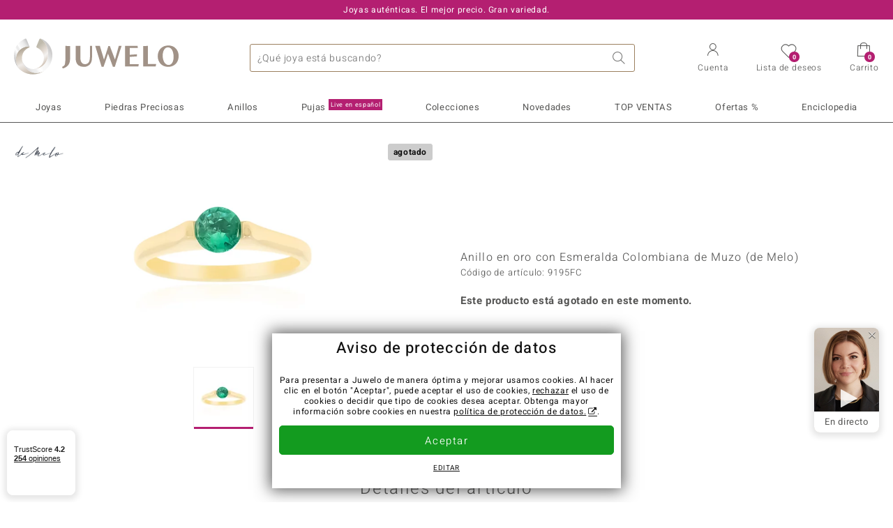

--- FILE ---
content_type: text/html;charset=utf-8
request_url: https://www.juwelo.es/anillo-en-oro-con-esmeralda-colombiana-de-muzo-de-melo-9195fc/
body_size: 26318
content:
        <!DOCTYPE HTML>
        <html lang="es">
            <head>
                        <title>Anillo en oro con Esmeralda Colombiana de Muzo (de Melo)-9195FC | Juwelo Joyas</title>
                    <meta charset="UTF-8"  />
                        <meta name="viewport" content="width=device-width, initial-scale=1"  />
                        <meta name="format-detection" content="telephone=no"  />
                        <meta name="robots" content="INDEX,FOLLOW"  />
                        <meta property="og:image" content="https://d37fhg2g6hio12.cloudfront.net/asset2/c5ce2dcf07acdbbb/media/products/fc/9195fc/source.jpg"  />
                        <meta name="description" content="Joyas online con piedras preciosas certificadas al precio más bajo. Devoluciones gratis, cambio de talla gratis en anillos desde 49€. Primer pedido gastos de envío gratis."  />
                        <meta property="og:site_name" content="Juwelo"  />
                        <meta property="og:title" content="Anillo en oro con Esmeralda Colombiana de Muzo (de Melo)-9195FC | Juwelo Joyas"  />
                        <meta property="og:type" content="website"  />
                        <meta property="og:url" content="https://www.juwelo.es/anillo-en-oro-con-esmeralda-colombiana-de-muzo-de-melo-9195fc/"  />
                        <meta property="og:locale" content="es"  />
                        <meta property="og:description" content="Joyas online con piedras preciosas certificadas al precio más bajo. Devoluciones gratis, cambio de talla gratis en anillos desde 49€. Primer pedido gastos de envío gratis."  />
                            <link rel="preconnect" href="https://d37fhg2g6hio12.cloudfront.net" />
                                <link rel="shortcut icon" href="https://d37fhg2g6hio12.cloudfront.net/asset2/1f9194ee34d782eab2d18359301d90c6/img/favicon.png" />
                                <link rel="preload" href="https://d37fhg2g6hio12.cloudfront.net/asset2/127938b5bde4b26f08cb863bc3a4be12/fonts/Heebo/heebo-latin-300-normal.woff2" crossorigin="anonymous" as="font" type="font/woff2" />
                                <link rel="preload" href="https://d37fhg2g6hio12.cloudfront.net/asset2/dc8a07b2507e39892fd9a7fd7b8feb7f/fonts/Heebo/heebo-latin-400-normal.woff2" crossorigin="anonymous" as="font" type="font/woff2" />
                                <link rel="preload" href="https://d37fhg2g6hio12.cloudfront.net/asset2/d3d668ce420aa39a809332cfa20bee62/fonts/Heebo/heebo-latin-500-normal.woff2" crossorigin="anonymous" as="font" type="font/woff2" />
                                <link rel="preload" href="https://d37fhg2g6hio12.cloudfront.net/asset2/82e5cc309a8d624bcb724f49ead56f68/fonts/Heebo/heebo-latin-700-normal.woff2" crossorigin="anonymous" as="font" type="font/woff2" />
                                <link rel="preload" href="https://d37fhg2g6hio12.cloudfront.net/asset2/0c84e0ba4ac72aad09516339c2ac5bf6/fonts/Icons/icomoon0925.woff" crossorigin="anonymous" as="font" type="font/woff2" />
                                <link rel="dns-prefetch" href="https://www.googletagmanager.com" />
                                <link rel="dns-prefetch" href="https://www.google-analytics.com" />
                                <link rel="dns-prefetch" href="https://connect.facebook.net" />
                                <link rel="dns-prefetch" href="https://sslwidget.criteo.com" />
                                <link rel="stylesheet" href="https://d37fhg2g6hio12.cloudfront.net/asset2/f949d27d559d169571167d9dfe205295/dist/css/product.css" media="screen" type="text/css" />
                                <link rel="modulepreload" href="https://d37fhg2g6hio12.cloudfront.net/asset2/cb560eb6b798f1ff2693e917d7ab9d6b/dist/js/assets/overflow-y-hidden-jump-fix-7mheKMuM.js" />
                                <link rel="modulepreload" href="https://d37fhg2g6hio12.cloudfront.net/asset2/51257e2b11f375fcfb60879a6dd0c6f8/dist/js/assets/product-media-D2TOhZ5i.js" />
                                <link rel="preload" href="https://d37fhg2g6hio12.cloudfront.net/asset2/201d82a66c78e90692022b7904693786/dist/css/frame-lazy.css" as="style" onload="this.onload=null;this.rel='stylesheet'" />
                                <style>
                    .flags .flag.birthday-product { display: none; } .flags .flag.birthday-product { display: none; }                </style>
                                <link rel="alternate" href="https://www.juwelo.de/muzo-kolumbianischer-smaragd-goldring-de-melo-9195fc/" hreflang="de" />
                                <link rel="alternate" href="https://www.juwelo.it/anello-in-oro-con-smeraldo-colombiano-di-muzo-de-melo-9195fc/" hreflang="it" />
                                <link rel="alternate" href="https://www.juwelo.nl/gouden-ring-met-een-muzo-smaragd-de-melo-9195fc/" hreflang="nl" />
                                <link rel="alternate" href="https://www.juwelo.fr/bague-en-or-et-emeraude-de-muzo-de-melo-9195fc/" hreflang="fr" />
                                <link rel="alternate" href="https://www.juwelo.com/9k-muzo-colombian-emerald-gold-ring-de-melo-9195fc/" hreflang="en_GB" />
                                <link rel="canonical" href="https://www.juwelo.es/anillo-en-oro-con-esmeralda-colombiana-de-muzo-de-melo-9195fc/" />
                            <script type="text/javascript" >(window.elumeo=window.elumeo||{}).is_mobile_device=((a) => /(android|bb\d+|meego).+mobile|avantgo|bada\/|blackberry|blazer|compal|elaine|fennec|hiptop|iemobile|ip(hone|od)|iris|kindle|lge |maemo|midp|mmp|mobile.+firefox|netfront|opera m(ob|in)i|palm( os)?|phone|p(ixi|re)\/|plucker|pocket|psp|series(4|6)0|symbian|treo|up\.(browser|link)|vodafone|wap|windows ce|xda|xiino/i.test(a)||/1207|6310|6590|3gso|4thp|50[1-6]i|770s|802s|a wa|abac|ac(er|oo|s\-)|ai(ko|rn)|al(av|ca|co)|amoi|an(ex|ny|yw)|aptu|ar(ch|go)|as(te|us)|attw|au(di|\-m|r |s )|avan|be(ck|ll|nq)|bi(lb|rd)|bl(ac|az)|br(e|v)w|bumb|bw\-(n|u)|c55\/|capi|ccwa|cdm\-|cell|chtm|cldc|cmd\-|co(mp|nd)|craw|da(it|ll|ng)|dbte|dc\-s|devi|dica|dmob|do(c|p)o|ds(12|\-d)|el(49|ai)|em(l2|ul)|er(ic|k0)|esl8|ez([4-7]0|os|wa|ze)|fetc|fly(\-|_)|g1 u|g560|gene|gf\-5|g\-mo|go(\.w|od)|gr(ad|un)|haie|hcit|hd\-(m|p|t)|hei\-|hi(pt|ta)|hp( i|ip)|hs\-c|ht(c(\-| |_|a|g|p|s|t)|tp)|hu(aw|tc)|i\-(20|go|ma)|i230|iac( |\-|\/)|ibro|idea|ig01|ikom|im1k|inno|ipaq|iris|ja(t|v)a|jbro|jemu|jigs|kddi|keji|kgt( |\/)|klon|kpt |kwc\-|kyo(c|k)|le(no|xi)|lg( g|\/(k|l|u)|50|54|\-[a-w])|libw|lynx|m1\-w|m3ga|m50\/|ma(te|ui|xo)|mc(01|21|ca)|m\-cr|me(rc|ri)|mi(o8|oa|ts)|mmef|mo(01|02|bi|de|do|t(\-| |o|v)|zz)|mt(50|p1|v )|mwbp|mywa|n10[0-2]|n20[2-3]|n30(0|2)|n50(0|2|5)|n7(0(0|1)|10)|ne((c|m)\-|on|tf|wf|wg|wt)|nok(6|i)|nzph|o2im|op(ti|wv)|oran|owg1|p800|pan(a|d|t)|pdxg|pg(13|\-([1-8]|c))|phil|pire|pl(ay|uc)|pn\-2|po(ck|rt|se)|prox|psio|pt\-g|qa\-a|qc(07|12|21|32|60|\-[2-7]|i\-)|qtek|r380|r600|raks|rim9|ro(ve|zo)|s55\/|sa(ge|ma|mm|ms|ny|va)|sc(01|h\-|oo|p\-)|sdk\/|se(c(\-|0|1)|47|mc|nd|ri)|sgh\-|shar|sie(\-|m)|sk\-0|sl(45|id)|sm(al|ar|b3|it|t5)|so(ft|ny)|sp(01|h\-|v\-|v )|sy(01|mb)|t2(18|50)|t6(00|10|18)|ta(gt|lk)|tcl\-|tdg\-|tel(i|m)|tim\-|t\-mo|to(pl|sh)|ts(70|m\-|m3|m5)|tx\-9|up(\.b|g1|si)|utst|v400|v750|veri|vi(rg|te)|vk(40|5[0-3]|\-v)|vm40|voda|vulc|vx(52|53|60|61|70|80|81|83|85|98)|w3c(\-| )|webc|whit|wi(g |nc|nw)|wmlb|wonu|x700|yas\-|your|zeto|zte\-/i.test(a.substr(0,4)))(navigator.userAgent||navigator.vendor||window.opera);(window.elumeo=window.elumeo||{}).decode_link=function(a){a.setAttribute('href', decodeURIComponent(atob(a.getAttribute('data-ool'))));a.removeAttribute('onmousedown');a.removeAttribute('ontouchstart');a.removeAttribute('onfocus');a.removeAttribute('data-ool');};window.dataLayer = window.dataLayer || [];function gtag() { dataLayer.push(arguments); }gtag('consent', 'default', {'ad_storage' : 'denied','ad_user_data' : 'denied','ad_personalization' : 'denied','analytics_storage' : 'denied'});window.uetq = window.uetq || [];window.uetq.push('consent', 'default', { 'ad_storage': 'denied' });window._uxa = window._uxa || [];window.ga4 = {products:{}};window.algolia = {queryID:null};window.hj=function(){};!function(f,b,e,v,n,t,s){if(f.fbq)return;n=f.fbq=function(){n.callMethod?n.callMethod.apply(n,arguments):n.queue.push(arguments)};if(!f._fbq)f._fbq=n;n.push=n;n.loaded=!0;n.version='2.0';n.queue=[];}(window, document);window.criteo_q = window.criteo_q || [];!function(){if(window.pintrk){return;}window.pintrk = function () {window.pintrk.queue.push(Array.prototype.slice.call(arguments))};var n = window.pintrk;n.queue = [];n.version = "3.0";}();window._tfa = window._tfa || [];document.addEventListener('alpine:bundle', () => {Alpine.store('session').updateState();Alpine.store('wishlist').setNumberOfItems(0);Alpine.store('wishlist').setProductIdsOnWishlist([]);Alpine.store('cart').setup("\/checkout2\/cart-json",0);Alpine.store('currency').setup([{"rate":0.9999999999999999,"name":"Euro","symbol":"\u20ac","code":"EUR","codeLower":"eur","isForeign":false,"shortPrefix":"\u20ac ","shortSuffix":",-","longPrefix":"\u20ac","longSuffix":"","commaSeparator":",","thousandSeparator":"."}],"EUR");});</script>
                        <script type="module" src="https://d37fhg2g6hio12.cloudfront.net/asset2/5f923da018cfaf18d27af02fb59f4491/dist/js/assets/product-BJNSfdsa.js" ></script>
                        <script type="module" >import.meta.url;import("_").catch(()=>1);(async function*(){})().next();if(location.protocol!="file:"){window.__vite_is_modern_browser=true}</script>
                        <script type="module" >!function(){if(window.__vite_is_modern_browser)return;console.warn("vite: loading legacy chunks, syntax error above and the same error below should be ignored");var e=document.getElementById("vite-legacy-polyfill"),n=document.createElement("script");n.src=e.src,n.onload=function(){System.import(document.getElementById('vite-legacy-entry').getAttribute('data-src'))},document.body.appendChild(n)}();</script>
                        <script type="text/javascript" >window.tr_load_google_analytics = function() {var gts = document.createElement('script');gts.async = 1;gts.src = 'https://www.googletagmanager.com/gtag/js?id=G-KDC9WMQ461';document.getElementsByTagName("head")[0].appendChild(gts);gtag('js', new Date());};gtag('consent', 'update', {'analytics_storage' : 'granted'});gtag('config', "G-KDC9WMQ461", {"content_group":"product_view_2_sold_out"});gtag('set', 'user_properties', {'web_ab_tests':"",'web_buy_now':"disabled",'device_pixel_ratio':(window.devicePixelRatio !== undefined ? window.devicePixelRatio : 1).toFixed(1)});</script>
                        <script type="text/javascript" >window.tr_load_google_ads = function() {gtag('consent', 'update', {'ad_storage' : 'granted','ad_user_data' : 'granted','ad_personalization' : 'granted'});gtag('config', "AW-10868802530", {"anonymize_ip":true});};</script>
                        <script type="text/javascript" >window.tr_load_microsoft_ads = function() {    window.uetq.push('consent', 'default', { 'ad_storage': 'granted' });    (function(w,d,t,r,u){var f,n,i;w[u]=w[u]||[],f=function(){var o={ti:"5214024", enableAutoSpaTracking: true};o.q=w[u],w[u]=new UET(o),w[u].push("pageLoad")},n=d.createElement(t),n.src=r,n.async=1,n.onload=n.onreadystatechange=function(){var s=this.readyState;s&&s!=="loaded"&&s!=="complete"||(f(),n.onload=n.onreadystatechange=null)},i=d.getElementsByTagName(t)[0],i.parentNode.insertBefore(n,i)})(window,document,"script","//bat.bing.com/bat.js","uetq");};</script>
                        <script type="text/javascript" >window.tr_load_content_square = function() {};</script>
                        <script type="text/javascript" >window.tr_load_rtb_house = function() {};</script>
                        <script type="text/javascript" >window.tr_load_criteo = function() {var script = document.createElement('script');script.src = '//static.criteo.net/js/ld/ld.js';script.async = 'true';document.head.appendChild(script);};window.criteo_q.push({ event: "setAccount", account: "48834"},{ event: "setSiteType", type: window.elumeo.is_mobile_device ? "m" : "d"});</script>
                        <script type="text/javascript" >
window.ga4.products = {
"9195FC":{"item_id":"9195FC","item_name":"Anillo en oro con Esmeralda Colombiana de Muzo (de Melo)","affiliation":"ES","currency":"EUR","price":999,"item_brand":"de_melo","item_category":"ringe"}
,"1338RW":{"item_id":"1338RW","item_name":"Anillo en plata con Esmeralda de Zambia","affiliation":"ES","currency":"EUR","price":129,"item_brand":"chefsache","item_category":"ringe","item_category2":"YS","item_category3":"16, 17, 18, 19, 20, 21","item_category4":"S, V, 3","item_category5":199}
,"9126KJ":{"item_id":"9126KJ","item_name":"Anillo en oro con Esfena","affiliation":"ES","currency":"EUR","price":399,"item_brand":"chefsache","item_category":"ringe","item_category2":"YG","item_category3":"20","item_category4":"S, R, 3, L","item_category5":649}
,"4907NJ":{"item_id":"4907NJ","item_name":"Anillo en plata con Esmeralda de Rusia (Adela Silber)","affiliation":"ES","currency":"EUR","price":199,"item_brand":"adela_silber","item_category":"ringe","item_category2":"YS","item_category3":"17, 19, 20","item_category4":"V, R, 3"}
,"7505CL":{"item_id":"7505CL","item_name":"Anillo en plata con Apatita verde","affiliation":"ES","currency":"EUR","price":199,"item_brand":"chefsache","item_category":"ringe","item_category2":"YS","item_category3":"17, 18, 19","item_category4":"V, R, 3"}
,"1531PE":{"item_id":"1531PE","item_name":"Anillo en plata con Turmalina verde Benedito","affiliation":"ES","currency":"EUR","price":149,"item_brand":"chefsache","item_category":"ringe","item_category2":"YS","item_category3":"17, 18, 19, 20","item_category4":"V, R, 3"}
,"1003AF":{"item_id":"1003AF","item_name":"Anillo en plata con Esmeralda de Zambia","affiliation":"ES","currency":"EUR","price":149,"item_brand":"chefsache","item_category":"ringe","item_category2":"YS","item_category3":"16, 18, 19","item_category4":"V, R, 3"}
,"3530HO":{"item_id":"3530HO","item_name":"Anillo en oro con Demantoide de Madagascar (John Ferry)","affiliation":"ES","currency":"EUR","price":999,"item_brand":"john_ferry","item_category":"ringe","item_category2":"YG","item_category3":"17","item_category4":"S, R, 3, L","item_category5":1499}
,"5428JJ":{"item_id":"5428JJ","item_name":"Anillo en oro con Esmeralda de Zambia","affiliation":"ES","currency":"EUR","price":699,"item_brand":"chefsache","item_category":"ringe","item_category2":"YG","item_category3":"18, 20, 21","item_category4":"V, R, 3"}
,"2510FB":{"item_id":"2510FB","item_name":"Anillo en plata con Turmalina verde Benedito (Adela Silber)","affiliation":"ES","currency":"EUR","price":149,"item_brand":"adela_silber","item_category":"ringe","item_category2":"YS","item_category3":"20","item_category4":"S, R, 3","item_category5":199}
,"5949CT":{"item_id":"5949CT","item_name":"Anillo en plata con Zircón de Ratanak Kirí","affiliation":"ES","currency":"EUR","price":99,"item_brand":"jaipur","item_category":"ringe","item_category2":"YS","item_category3":"20","item_category4":"R, 3, L"}
,"7322GK":{"item_id":"7322GK","item_name":"Anillo en oro con Turmalina verde Benedito (Adela Gold)","affiliation":"ES","currency":"EUR","price":399,"item_brand":"adela_gold","item_category":"ringe","item_category2":"YG","item_category3":"18","item_category4":"R, 3, L"}
,"3236FJ":{"item_id":"3236FJ","item_name":"Anillo en plata con Esmeralda de Rusia","affiliation":"ES","currency":"EUR","price":199,"item_brand":"chefsache","item_category":"ringe","item_category2":"YS","item_category3":"17, 20","item_category4":"V, R, 3"}
,"5799FJ":{"item_id":"5799FJ","item_name":"Anillo en oro con Demantoide de Madagascar","affiliation":"ES","currency":"EUR","price":799,"item_brand":"juwelo","item_category":"ringe","item_category2":"YG","item_category3":"17","item_category4":"R, 3, L"}
,"5352YJ":{"item_id":"5352YJ","item_name":"Anillo en plata con Turmalina verde Benedito (Adela Silber)","affiliation":"ES","currency":"EUR","price":199,"item_brand":"adela_silber","item_category":"ringe","item_category2":"YS","item_category3":"18, 20","item_category4":"V, R, 3"}
,"4949SZ":{"item_id":"4949SZ","item_name":"Anillo en plata con Apatita verde","affiliation":"ES","currency":"EUR","price":129,"item_brand":"chefsache","item_category":"ringe","item_category2":"YS","item_category3":"17, 18","item_category4":"V, R, 3"}
};
</script>
                        <script type="application/ld+json" >{"@context":"https:\/\/schema.org\/","@type":"OnlineStore","name":"Juwelo","url":"https:\/\/www.juwelo.es","logo":"https:\/\/d37fhg2g6hio12.cloudfront.net\/asset2\/16b1a456c7bd318335b984a5c832f85e\/img\/logo-juwelo.svg","hasMerchantReturnPolicy":{"@type":"MerchantReturnPolicy","applicableCountry":["DE","NL","FR","MC","ES","AT","BE","BG","CH","DK","EE","FI","GR","HR","IE","IT","LV","LT","LU","PL","PT","RO","SE","SK","SI","CZ","HU","CY"],"returnPolicyCountry":"DE","returnPolicyCategory":"https:\/\/schema.org\/MerchantReturnFiniteReturnWindow","merchantReturnDays":14,"returnFees":"https:\/\/schema.org\/FreeReturn","returnMethod":"https:\/\/schema.org\/ReturnByMail","refundType":[["https:\/\/schema.org\/FullRefund","https:\/\/schema.org\/StoreCreditRefund"]]},"vatId":"DE202087413","sameAs":["https:\/\/www.facebook.com\/juwelo.es#","https:\/\/www.instagram.com\/juwelo.es\/"],"contactPoint":[{"@type":"ContactPoint","telephone":"+49-800-227-44-13","contactOption":"TollFree","contactType":"customer service","email":"atencionalcliente@juwelo.es","areaServed":["DE"]},{"@type":"ContactPoint","telephone":"+34-910-757-329","contactOption":"TollFree","contactType":"customer service","email":"atencionalcliente@juwelo.es","areaServed":["ES"]},{"@type":"ContactPoint","telephone":"+33-176-541036","contactOption":"TollFree","contactType":"customer service","email":"atencionalcliente@juwelo.es","areaServed":["FR"]},{"@type":"ContactPoint","telephone":"+39-06-89970061","contactOption":"TollFree","contactType":"customer service","email":"atencionalcliente@juwelo.es","areaServed":["IT"]},{"@type":"ContactPoint","telephone":"+31-02-04990158","contactOption":"TollFree","contactType":"customer service","email":"atencionalcliente@juwelo.es","areaServed":["NL"]},{"@type":"ContactPoint","telephone":"+800-410-40000","contactOption":"TollFree","contactType":"customer service","email":"atencionalcliente@juwelo.es","areaServed":["SE","SK","PT","MC","LU","GR","DK","CZ"]},{"@type":"ContactPoint","telephone":"+32-03-2884917","contactOption":"TollFree","contactType":"customer service","email":"atencionalcliente@juwelo.es","areaServed":["BE"]},{"@type":"ContactPoint","telephone":"+43-800-2020260","contactOption":"TollFree","contactType":"customer service","email":"atencionalcliente@juwelo.es","areaServed":["AT"]},{"@type":"ContactPoint","telephone":"+41-800-2020260","contactOption":"TollFree","contactType":"customer service","email":"atencionalcliente@juwelo.es","areaServed":["CH"]}]}</script>
                        </head>
            <body class="es" 
x-data="{ scrollLock: false, atTop: true }"
:class="atTop || &#039;scrolled&#039;"
@modal-open.window="scrollLock=true"
@modal-closed.window="scrollLock=false"
@scroll.window="atTop = (window.pageYOffset &gt; 20 ? false : true)"
data-delivery-country="es"
:data-currency="$store.currency.selectedCurrency.codeLower">
                        <header
            x-data="header"
            :data-layer="activeLayer"
            @search-suggest-show="openSearch()"
            @search-suggest-hide="close()"
            @menu-close="close()"
            @click.outside="close()"
            id="top"
        >
                        <p class="c-usp">
                <span>Joyas auténticas. El mejor precio. Gran variedad.</span>
                <span>Su experto en joyas con piedras preciosas certificadas</span>
                <span>¡Gastos de envío gratuitos en pedidos a partir de 79€!</span>
                <span><span class="hotline">Teléfono Gratuito <strong><a href="tel:910757329">910 757 329</a></strong></span><a class="mail" href="/contacto/" title="Contacto"><span class="email-icon"></span></a></span>
                <span>Como nuevo cliente su 1er pedido está libre de gastos de envío.</span>
            </p>
            <section class="main" x-data="searchSuggest(&quot;&quot;)">
                <h1 class="logo">
                    <a href="/">
                        <img src="https://d37fhg2g6hio12.cloudfront.net/asset2/16b1a456c7bd318335b984a5c832f85e/img/logo-juwelo.svg"
                             alt="Juwelo"
                        >
                    </a>
                </h1>
                
                <form class="c-search" 
                      action="/search/init"
                      method="post"
                      aria-labelledby="search-submit-button"
                >
                    <label for="header-search-input">Buscar</label>
                    <input type="search"
                           name="query"
                           id="header-search-input"
                           placeholder="¿Qué joya está buscando?"
                           x-model="query"
                           @focus="focus()"
                           data-cs-capture
                    >
                    <span class="clear-search" @click="clearSearch()"></span>
                    <button type="submit" title="Buscar" id="search-submit-button">
                        Buscar                    </button>
                </form>
                
                <div class="c-suggests" 
                     x-show="showSuggest"
                     x-ref="suggestResultTemplate"
                ><div></div></div>

                <span role="button" class="menu" @click="openMenu()">
                    <span class="lines lines-1"></span>
                    <span class="lines lines-2"></span>
                    <span class="text">Menú</span>
                </span>
                <span role="button" class="account" @click="openAccount()">
                    <span class="icon"></span>
                                        <span class="text">Cuenta</span>
                </span>
                <a role="button" class="wishlist"
                                            @click.prevent="openWishList()"
                        href="#"
                                        >
                    <span class="icon"></span>
                    <span class="bubble wishlist-items-amount" x-text="$store.wishlist.numberOfItems">0</span>
                    <span class="text">Lista de deseos</span>
                </a>
                <a role="button" class="cart" href="javascript:void(0)" data-ool="JTJGY2hlY2tvdXQlMkZjYXJ0JTJG" onmousedown="elumeo.decode_link(this)" ontouchstart="elumeo.decode_link(this)" onfocus="elumeo.decode_link(this)">
                    <span class="icon"></span>
                    <span class="bubble cart-items-amount"
                          x-text="$store.cart.state.numberOfItems"
                    >0</span>
                    <span class="text">Carrito</span>
                </a>
                        <form class="c-header-login"
              action="/customer/account/loginPost/"
              method="post"
              x-data="{ 'email' : '', 'password' : '', 'isSubmit' : false }"
              @submit="isSubmit = true; if(email === '' || password === '') { $event.preventDefault(); }"
        >
            <span class="close" @click="close()">x</span>
            <input type="hidden" value="" name="form_key">
            <input type="hidden" value="1" name="is_mini_login">
            <input type="hidden" value="1" name="login[auto]">
            <p x-show="showWishlistRequiresLoginNote">Inicie sesión o cree una cuenta para añadir productos a su lista de deseos.</p>
            <h3>Cuenta</h3>
            <div class="input-box">
                <input type="email"
                       name="login[username]"
                       id="mini-login"
                       class="input-text required-entry validate-email"
                       placeholder=" "
                       x-model="email"
                >
                <p x-show="email === '' && isSubmit"
                   class="validation-advice validation-advice-email"
                >Introduzca su dirección de correo electrónico</p>
                <label for="mini-login">Correo electrónico</label>
            </div>
            <div class="input-box" x-data="{show : true}">
                <input type="password"
                       :type="show ? 'password' : 'text'"
                       name="login[password]"
                       id="mini-password"
                       class="input-text required-entry validate-password"
                       placeholder=" "
                       x-model="password"
                >
                <p x-show="password === '' && isSubmit"
                   class="validation-advice validation-advice-password"
                >Ingrese una contraseña válida</p>
                <label for="mini-password">Contraseña</label>
                <span class="toggle-password" @click="show = !show"></span>
            </div>
            <button type="submit" class="btn" id="mini_login_button">Entrar</button>
            <a class="secondary" href="javascript:void(0)" data-ool="JTJGY3VzdG9tZXIlMkZhY2NvdW50JTJGZm9yZ290cGFzc3dvcmQlMkY=" onmousedown="elumeo.decode_link(this)" ontouchstart="elumeo.decode_link(this)" onfocus="elumeo.decode_link(this)">
                ¿Ha olvidado la contraseña?            </a>
            <a class="secondary" href="javascript:void(0)" data-ool="JTJGYWNjb3VudCUyRmVtYWlsLWxvZ2lu" onmousedown="elumeo.decode_link(this)" ontouchstart="elumeo.decode_link(this)" onfocus="elumeo.decode_link(this)">
                Iniciar sesión con e-mail            </a>
            <h3>¿Todavía no eres cliente?</h3>
            <a class="button" href="javascript:void(0)" data-ool="JTJGY3VzdG9tZXIlMkZhY2NvdW50JTJGY3JlYXRlJTJG" onmousedown="elumeo.decode_link(this)" ontouchstart="elumeo.decode_link(this)" onfocus="elumeo.decode_link(this)">Crear una Cuenta</a>
        </form>
                    </section>

            <nav class="header-nav"
                 x-data="{ 
                    isMobileMenu: false,
                    child: null, 
                    tab: null,
                    onMenuClick(child, tab, event) {
                        if(!this.isMobileMenu) {
                           return;
                        }
                        event.preventDefault();
                        this.child = child;
                        this.tab = tab;
                    }
                 }"
                 @mobile-menu-open.window="isMobileMenu=true"
            >
                <ul class="default-categories">
                            <li><a href="/joyas/">Joyas</a></li>
        <li><a href="/ofertas/">Ofertas %</a></li>
        <li><a href="/joyas-live/">Pujas<sup>Live en español</sup></a></li>
        <li><a href="/piedras-preciosas/">Piedras Preciosas</a></li>
        <li><a href="/joyas-regalo/">Ideas Regalos 💝</a></li>
        <li><a href="/juwelo-colecciones/">Colecciones</a></li>
        <li><a href="/lo-mejor-de-la-semana/">TOP VENTAS</a></li>
        <li><a href="/novedades/">Novedades</a></li>
        <li><a href="/informacion-general/">Enciclopedia</a></li>
                        </ul>
                        <ul class="tree" :class="child ? child : ''">
            <li class="close-menu" @click="$dispatch('menu-close'); child = false; tab = false;">cerrar</li>
            <li class="close-sub" @click="child = false;">volver</li>
            <li class="children-jewelry" :class="tab ? tab : ''">
                <a class="toggle-link"
                   href="/joyas/"
                   @click="onMenuClick('jewelry', 'types', $event)"
                >
                    <i>&#xe914;</i>Joyas
                </a>
                <ul>
                    <li class="types">
                        <span class="tab-link" @click="tab = 'types'">Tipo de joyas</span>
                        <ul>
                            <li><a href="#" data-obcl="L2pveWFzLw==" title="Joyas" class="mobile">Joyas</a></li>
<li><a href="#" data-obcl="L2FuaWxsb3MtbXVqZXIv" title="Anillos de mujer">Anillos de mujer</a></li>
<li><a href="#" data-obcl="L2FuaWxsb3MtZGUtaG9tYnJlLw==" title="Anillos de hombre">Anillos de hombre</a></li>
<li><a href="#" data-obcl="L3BlbmRpZW50ZXMv" title="Pendientes">Pendientes</a></li>
<li><a href="#" data-obcl="L2NvbGdhbnRlcy8=" title="Colgantes">Colgantes</a></li>
<li><a href="#" data-obcl="L2NvbGxhcmVzLw==" title="Collares">Collares</a></li>
<li><a href="#" data-obcl="L2JyYXphbGV0ZXMv" title="Brazaletes">Brazaletes</a></li>
<li><a href="#" data-obcl="L2NhZGVuYXMv" title="Cadenas">Cadenas</a></li>
<li><a href="#" data-obcl="L2FjY2Vzb3Jpb3Mv" title="Accesorios">Accesorios</a></li>                        </ul>
                    </li>
                    <li class="designs">
                        <span class="tab-link" @click="tab = 'designs';">Diseño</span>
                        <ul>
                            <li><a href="#" data-obcl="L2pveWFzLz9kZXNpZ25fdHlwZXM9NQ==" title="Solitario">Solitario</a></li>
<li><a href="#" data-obcl="L2pveWFzLz9kZXNpZ25fdHlwZXM9OA==" title="Solitario con piedras preciosas">Solitario con piedras preciosas</a></li>
<li><a href="#" data-obcl="L2pveWFzLz9kZXNpZ25fdHlwZXM9Mw==" title="Agrupadas">Agrupadas</a></li>
<li><a href="#" data-obcl="L2pveWFzLz9kZXNpZ25fdHlwZXM9NA==" title="Trilogía">Trilogía</a></li>
<li><a href="#" data-obcl="L2pveWFzLz9kZXNpZ25fdHlwZXM9Nw==" title="Cuadro">Cuadro</a></li>
<li><a href="#" data-obcl="L2pveWFzLz9kZXNpZ25fdHlwZXM9OQ==" title="Cinta">Cinta</a></li>
<li><a href="#" data-obcl="L2FuaWxsb3MtY29jdGVsLw==" title="Coctél">Coctél</a></li>
<li><a href="#" data-obcl="L2V0ZXJuaXR5LWFuaWxsb3Mv" title="Eternity">Eternity</a></li>
<li><a href="#" data-obcl="L2pveWFzLWRpc2Vuby1hbmltYWwv" title="Animales">Animales</a></li>
<li><a href="#" data-obcl="L2pveWVyaWEtdGVtYXRpY2Ev" title="Joyería Temática">Joyería Temática</a></li>
<li><a href="#" data-obcl="L2NvbGxhcmVzLWJvbGl0YXMv" title="Collares-bolitas">Collares-bolitas</a></li>                        </ul>
                    </li>
                    <li class="metals">
                        <span class="tab-link" @click="tab = 'metals';">Metal precioso</span>
                        <ul>
                            <li><a href="#" data-obcl="L2pveWFzLW9yby8=" title="Joyas de Oro">Joyas de Oro</a></li>
<li><a href="#" data-obcl="L2FuaWxsb3Mtb3JvLw==" title="Anillos de oro">&diams; Anillos de oro</a></li>
<li><a href="#" data-obcl="L3BlbmRpZW50ZXMtb3JvLw==" title="Pendientes de oro">&diams; Pendientes de oro</a></li>
<li><a href="#" data-obcl="L2NvbGdhbnRlcy1vcm8v" title="Colgantes de oro">&diams; Colgantes de oro</a></li>
<li><a href="#" data-obcl="L2JyYXphbGV0ZXMtb3JvLw==" title="Brazaletes de oro">&diams; Brazaletes de oro</a></li>
<li><a href="#" data-obcl="L2NhZGVuYXMtb3JvLw==" title="Cadenas de oro">&diams; Cadenas de oro</a></li>
<li>&nbsp;</li>
<li><a href="#" data-obcl="L2pveWFzLXBsYXRhLw==" title="Joyas de Plata">Joyas de Plata</a></li>
<li><a href="#" data-obcl="L2FuaWxsb3MtcGxhdGEv" title="Anillos de plata">&diams; Anillos de plata</a></li>
<li><a href="#" data-obcl="L3BlbmRpZW50ZXMtcGxhdGEv" title="Pendientes de plata">&diams; Pendientes de plata</a></li>
<li><a href="#" data-obcl="L2NvbGdhbnRlcy1wbGF0YS8=" title="Colgantes de plata">&diams; Colgantes de plata</a></li>
<li><a href="#" data-obcl="L2JyYXphbGV0ZXMtcGxhdGEv" title="Brazaletes de plata">&diams; Brazaletes de plata</a></li>
<li><a href="#" data-obcl="L2NvbGxhcmVzLXBsYXRhLw==" title="Collares de plata">&diams; Collares de plata</a></li>
<li>&nbsp;</li>
<li><a href="#" data-obcl="L2pveWVyaWEtY29uLXBsYXRpbm8v" title="Joyas de platino">Joyas de Platino</a></li>                        </ul>
                    </li>
                    <li class="sizes">
                        <span class="tab-link" @click="tab = 'sizes';">Talla del anillo</span>
                        <ul>
                            <li><a href="#" data-obcl="L2FuaWxsb3MtdGFsbGEtMTE=" title="Medida de anillo 11">Medida de anillo 11</a></li>
<li><a href="#" data-obcl="L2FuaWxsb3MtdGFsbGEtMTQ=" title="Medida de anillo 14">Medida de anillo 14</a></li>
<li><a href="#" data-obcl="L2FuaWxsb3MtdGFsbGEtMTc=" title="Medida de anillo 17">Medida de anillo 17</a></li>
<li><a href="#" data-obcl="L2FuaWxsb3MtdGFsbGEtMjA=" title="Medida de anillo 20">Medida de anillo 20</a></li>
<li><a href="#" data-obcl="L2FuaWxsb3MtdGFsbGEtMjM=" title="Medida de anillo 23">Medida de anillo 23</a></li>
<li><a href="#" data-obcl="L2FuaWxsb3MtdGFsbGEtMjY=" title="Medida de anillo 26">Medida de anillo 26</a></li>
<li><a href="#" data-obcl="L2FuaWxsb3MtdGFsbGEtMjk=" title="Medida de anillo 29">Medida de anillo 29</a></li>
<li><a href="#" data-obcl="L2NyZWF0aW9uLw==" title="Creation">Creation<sup>Nuevo</sup></a></li>
<li><a href="#" data-obcl="L21lZGlkYS1kZWwtYW5pbGxvLw==" title="Medida del anillo">Medida del anillo</a></li>                        </ul>
                    </li>
                    <li class="nav-promo-block nav-promo-block-jewelry"></li>
                </ul>
            </li>
            <li class="children-gems" :class="tab ? tab : ''">
                <a class="toggle-link"
                   href="/piedras-preciosas/"
                   @click="onMenuClick('gems', 'famous', $event)"
                >
                    <i>&#xe90d;</i>Piedras Preciosas
                </a>
                <ul>
                    <li class="top">
                        <span class="tab-link" @click="tab = 'top';">Piedras preciosas superiores</span>
                        <ul>
                            <li class="column"><a class="diamant" href="/joyas-diamantes/" title="Diamante">Diamante</a></li>
<li class="column"><a class="smaragd" href="/joyas-esmeraldas/" title="Esmeralda">Esmeralda</a></li>
<li class="column"><a class="opal" href="/joyas-opalo/" title="Ópalo">Ópalo</a></li>
<li class="column"><a class="saphir" href="/joyas-zafiro/" title="Zafiro">Zafiro</a></li>
<li class="column"><a class="rubin" href="/joyas-rubi/" title="Rubí">Rubí</a></li>                        </ul>
                    </li>
                    <li class="famous">
                        <span class="tab-link" @click="tab = 'famous';">Piedra preciosa favorita</span>
                        <ul>
                            <li class="all"><a href="/piedras-preciosas/" title="todas las gemas">todas las gemas</a></li>
                            <li class="column"><a class="diamant sans-serif-bold" href="/collectors-edition/" title="Piedras preciosas sueltas">Piedras preciosas sueltas</a></li>
<li class="column"><a class="turmalin-katzenauge" href="/piedras-efecto-ojo-de-gato/" title="Efecto ojo de gato">Efecto ojo de gato</a></li>
<li class="column"><a class="stern-saphir" href="/piedras-efecto-estrella/" title="Efecto estrella">Efecto estrella</a></li>
<li class="column"><a class="amethyst" href="/joyas-amatista/" title="Amatista">Amatista</a></li>
<li class="column"><a class="aquamarin" href="/joyas-aguamarina/" title="Aguamarina">Aguamarina</a></li>
<li class="column"><a class="granat" href="/joyas-granate/" title="Granate">Granate</a></li>
<li class="column"><a class="peridot" href="/joyas-peridoto/" title="Peridoto">Peridoto</a></li>
<li class="column"><a class="mondstein" href="/joyas-piedra-luna/" title="Piedra de luna">Piedra de luna</a></li>
<li class="column"><a class="tansanit" href="/joyas-tanzanita/" title="Tanzanita">Tanzanita</a></li>
<li class="column"><a class="topas" href="/joyas-topacio/" title="Topacio">Topacio</a></li>
<li class="column"><a class="turmalin" href="/joyas-turmalina/" title="Turmalina">Turmalina</a></li>
<li class="column"><a class="zirkon" href="/joyas-zircon/" title="Zircon">Zircon</a></li>                            <li class="all"><a href="/piedras-preciosas/" title="todas las gemas">todas las gemas</a></li>
                        </ul>
                    </li>
                    <li class="colors">
                        <span class="tab-link" @click="tab = 'colors';">Piedras preciosas por color</span>
                        <ul>
                            <li class="column"><a class="rubin" href="/piedras-rojas/">Rojo</a></li>
<li class="column"><a class="kunzit" href="/piedras-violeta/">Violeta</a></li>
<li class="column"><a class="saphir" href="/piedras-azules/">Azul</a></li>
<li class="column"><a class="smaragd" href="/piedras-verdes/">Verde</a></li>
<li class="column"><a class="beryll" href="/piedras-amarillas/">Amarillo</a></li>                            <li class="all"><a href="/piedras-preciosas/" title="todas las gemas">todas las gemas</a></li>
                        </ul>
                    </li>
                    <li class="all">
                        <a href="/piedras-preciosas/" title="todas las gemas">todas las gemas</a>
                    </li>
                </ul>
            </li>
            <li class="no-children-rings"><a href="/anillos/"><i>&#xe914;</i>Anillos</a></li>
            <li class="children-live" :class="tab ? tab : ''">
                <a class="toggle-link"
                   href="/joyas-live/"
                   @click="onMenuClick('live', 'auctions', $event)"
                >
                    <i>&#xe90f</i>Pujas <sup class="disrupter">Live en español</sup>
                </a>
                <ul>
                    <li class="auctions">
                        <span class="tab-link" @click="tab = 'auctions';">TV Ofertas</span>
                        <ul>
                            <li><a href="#" data-obcl="L2pveWFzLWxpdmUv" title="Subasta Live">Joyas Live</a></li>
<li><a href="#" data-obcl="L3Bhc3Qtc2hvd3Mv" title="Joyas live recientes">Joyas live recientes</a></li>
<li><a href="#" data-obcl="L3Byb2dyYW1hY2lvbi8=" title="Programación">Programación</a></li>
<li><a href="#" data-obcl="L2NhbmFsLTI=" title="Joyas de Plata" class="new">Joyas de Plata</a></li>
<li><a href="#" data-obcl="L2NhbmFsLTM=" title="Joyas de oro" class="new">Joyas de oro</a></li>
<li><a href="#" data-obcl="L2NhbmFsLTQ=" title="Mejores ofertas" class="new">Mejores ofertas</a></li>                        </ul>
                    </li>
                    <li class="about">
                        <span class="tab-link" @click="tab = 'about';">Juwelo</span>
                        <ul>
                            <li><a href="#" data-obcl="L3JlY2VwY2lvbi1qdXdlbG8v" title="Recepci&oacute;n Sat&eacute;lite">Recepci&oacute;n Sat&eacute;lite</a></li>
<li><a href="#" data-obcl="L3B1amFzLWNvbW8tZnVuY2lvbmEv" title="C&oacute;mo funciona">C&oacute;mo funciona</a></li>
<li><a href="#" data-obcl="L2NyZWF0aW9uLWNvbW8tZnVuY2lvbmEv" title="Nuestra gama Creation">Nuestra gama Creation</a></li>                        </ul>
                    </li>
                    <li class="nav-promo-block nav-promo-block-juwelo-tv"></li>
                </ul>
            </li>
            <li class="children-brands" :class="tab ? tab : ''">
                <a class="toggle-link"
                   href="/juwelo-colecciones/"
                   @click="onMenuClick('brands', null, $event)"
                >
                    <i>&#xe90e;</i>Colecciones
                </a>
                <div>
                    <a href="/juwelo-colecciones/">Todas las colecciones</a>
                            <ul class="column">
            <li><a title="AMAYANI" href="#" data-obcl="L2FtYXlhbmkv">AMAYANI</a></li><li><a title="Adela Gold" href="#" data-obcl="L2FkZWxhLWdvbGQv">Adela Gold</a></li><li><a title="Annette with Love" href="#" data-obcl="L2FubmV0dGUv">Annette with Love</a></li><li><a title="Art of Nature" href="#" data-obcl="L2FydC1vZi1uYXR1cmUv">Art of Nature</a></li><li><a title="Bali Barong" href="#" data-obcl="L2JhbGktYmFyb25nLw==">Bali Barong</a></li><li><a title="Cirari" href="#" data-obcl="L2NpcmFyaS8=">Cirari</a></li><li><a title="Collectors Edition" href="#" data-obcl="L2NvbGxlY3RvcnMtZWRpdGlvbi8=">Collectors Edition</a></li><li><a title="Custodana" href=#" data-obcl="L2N1c3RvZGFuYS8=">Custodana</a></li><li><a title="Dagen" href="#" data-obcl="L2RhZ2VuLw==">Dagen</a></li><li><a title="Dallas Prince" href="#" data-obcl="L2RhbGxhcy1wcmluY2Uv">Dallas Prince</a></li>        </ul>
        <ul class="column">
            <li><a title="Desert Chic" href="#" data-obcl="L2Rlc2VydC1jaGljLw==">Desert Chic</a></li><li><a title="Designed in Berlin" href="#" data-obcl="L2Rlc2lnbmVkLWluLWJlcmxpbi8=">Designed in Berlin</a></li><li><a title="Gavin Linsell" href=#" data-obcl="L2dhdmluLWxpbnNlbGwv">Gavin Linsell</a></li><li><a title="Gems en Vogue" href=#" data-obcl="L2dlbXMtZW4tdm9ndWUv">Gems en Vogue</a></li><li><a title="Handmade in Italy" href="#" data-obcl="L2hhbmRtYWRlLWluLWl0YWx5Lw==">Handmade in Italy</a></li><li><a title="Joias do Paraíso" href="#" data-obcl="L2pvaWFzLWRvLXBhcmFpc28v">Joias do Paraíso</a></li><li><a title="Juwelo Classics" href="#" data-obcl="L2p1d2Vsby1jbGFzc2ljcy8=">Juwelo Classics</a></li><li><a title="Mark Tremonti" href="#" data-obcl="L21hcmstdHJlbW9udGkv">Mark Tremonti</a></li><li><a title="Miss Juwelo" href="#" data-obcl="L21pc3MtanV3ZWxvLw==">Miss Juwelo</a></li><li><a title="Molloy Gems" href="#" data-obcl="L21vbGxveS1nZW1zLw==">Molloy Gems</a></li>        </ul>
        <ul class="column">
            <li><a title="Molloy Gems" href="#" data-obcl="L21vbGxveS1nZW1zLw==">Molloy Gems</a></li><li><a title="Monosono Collection" href="#" data-obcl="L21vbm9zb25vLWNvbGxlY3Rpb24v">Monosono Collection</a></li><li><a title="Pallanova" href=#" data-obcl="L3BhbGxhbm92YS8=">Pallanova</a></li><li><a title="Remy Rotenier" href=#" data-obcl="L3JlbXktcm90ZW5pZXIv">Remy Rotenier</a></li><li><a title="Ryia" href="#" data-obcl="L3JpeWEv">Riya</a></li><li><a title="Suhana" href="#" data-obcl="L3N1aGFuYS8=">Suhana</a></li><li><a title="TPC" href="#" data-obcl="L3RwYy8=">TPC</a></li><li><a title="Vitale Minerale" href="#" data-obcl="L3ZpdGFsZS1taW5lcmFsZS8=">Vitale Minerale</a></li><li><a title="de Melo" href="#" data-obcl="L2RlLW1lbG8v">de Melo</a></li>        </ul>
                            <div class="nav-promo-block nav-promo-block-juwelo-brands"></div>
                </div>
            </li>
            <li class="no-children-new"><a href="/novedades/"><i>&#xe911;</i>Novedades</a></li>
            <li class="no-children-single-pieces"><a href="/lo-mejor-de-la-semana/"><i>&#xe914;</i>TOP VENTAS</a></li>
            <li class="no-children-sale"><a href="/ofertas/"><i>&#xe912;</i>Ofertas %</a></li>
            <li class="children-lexicon" :class="tab ? tab : ''">
                <a class="toggle-link"
                   href="/informacion-general/"
                   @click="onMenuClick('lexicon', 'gems', $event)"
                ><i>&#xe902;</i>Enciclopedia</a>
                <ul>
                    <li class="gems">
                        <span class="tab-link" @click="tab = 'gems';">Piedras preciosas A-Z</span>
                        <ul x-data="{ collapsed : true }" class="collapsable" :class="collapsed ? 'collapsed' : ''">
                            <li><a title="Ágata" href="#" data-obcl="L2FnYXRhLw==">Ágata</a></li>
    <li><a title="Aguamarina" href="#" data-obcl="L2FndWFtYXJpbmEv">Aguamarina</a></li>
    <li><a title="Alejandrita" href="#" data-obcl="L2FsZWphbmRyaXRhLw==">Alejandrita </a></li>
    <li><a title="Amatista" href="#" data-obcl="L2FtYXRpc3RhLw==">Amatista</a></li>
    <li><a title="Ámbar" href="#" data-obcl="L2FtYmFyLw==">Ámbar</a></li>
    <li><a title="Ametrino" href="#" data-obcl="L2FtZXRyaW5vLw==">Ametrino</a></li>
    <li><a title="Andalucita" href="#" data-obcl="L2FuZGFsdWNpdGEv">Andalucita</a></li>
    <li><a title="Apatita" href="#" data-obcl="L2FwYXRpdGEv">Apatita</a></li>
    <li><a title="Berilo" href="#" data-obcl="L2Jlcmlsby8=">Berilo</a></li>
    <li><a title="Calcedonia" href="#" data-obcl="L2NhbGNlZG9uaWEv">Calcedonia</a></li>
    <li><a title="La Cianita" href="#" data-obcl="L2NpYW5pdGEv">Cianita</a></li>
    <li><a title="Citrino" href="#" data-obcl="L2NpdHJpbm8v">Citrino</a></li>
    <li><a title="Cornalina" href="#" data-obcl="L2Nvcm5hbGluYS8=">Cornalina</a></li>
    <li><a title="Cuarzo" href="#" data-obcl="L2N1YXJ6by8=">Cuarzo</a></li>
    <li><a title="Cuncita" href="#" data-obcl="L2N1bmNpdGEv">Cuncita</a></li>
    <li><a title="Demantoide" href="#" data-obcl="L2RlbWFudG9pZGUv">Demantoide</a></li>
    <li><a title="Diamante" href="#" data-obcl="L2RpYW1hbnRlLw==">Diamante</a></li>
    <li><a title="Diáspora color cambiante" href="#" data-obcl="L2RpYXNwb3JhLWNvbG9yLWNhbWJpYW50ZS8=">Diáspora color cambiante</a></li>
    <li><a title="Diópsido" href="#" data-obcl="L2Rpb3BzaWRvLw==">Diópsido</a></li>
    <li><a title="Esmeralda" href="#" data-obcl="L2VzbWVyYWxkYS8=">Esmeralda</a></li>
    <li><a title="Esfalerita" href="#" data-obcl="L2VzZmFsZXJpdGEv">Esfalerita</a></li>
    <li><a title="Espinela" href="#" data-obcl="L2VzcGluZWxhLw==">Espinela</a></li>
    <li><a title="Esfena" href="#" data-obcl="L2VzZmVuYS8=">Esfena</a></li>
    <li><a title="Fluorita" href="#" data-obcl="L2ZsdW9yaXRhLw==">Fluorita</a></li>
    <li><a title="Granate" href="#" data-obcl="L2dyYW5hdGUv">Granate</a></li>
    <li><a title="Iolita" href="#" data-obcl="L2lvbGl0YS8=">Iolita</a></li>
    <li><a title="Jade" href="#" data-obcl="L2phZGUv">Jade</a></li>
    <li><a title="Jaspe" href="#" data-obcl="L2phc3BlLw==">Jaspe</a></li>
    <li><a title="Lapislázuli" href="#" data-obcl="L2xhcGlzbGF6dWxpLw==">Lapislázuli</a></li>
    <li><a title="Marcasita" href="#" data-obcl="L21hcmNhc2l0YS8=">Marcasita</a></li>
    <li><a title="Morganita" href="#" data-obcl="L21vcmdhbml0YS8=">Morganita</a></li>
    <li><a title="Nácar" href="#" data-obcl="L25hY2FyLw==">Nácar</a></li>
    <li><a title="Ónix" href="#" data-obcl="L29uaXgv">Ónix</a></li>
    <li><a title="Ópalo" href="#" data-obcl="L29wYWxvLw==">Ópalo</a></li>
    <li><a title="Peridoto" href="#" data-obcl="L3Blcmlkb3RvLw==">Peridoto</a></li>
    <li><a title="Perla" href="#" data-obcl="L3BlcmxhLw==">Perla</a></li>
    <li><a title="Piedra de Luna" href="#" data-obcl="L3BpZWRyYS1kZS1sdW5hLw==">Piedra de Luna</a></li>
    <li><a title="Rodolita" href="#" data-obcl="L3JvZG9saXRhLw==">Rodolita</a></li>
    <li><a title="Rubí" href="#" data-obcl="L3J1Ymkv">Rubí</a></li>
    <li><a title="Tanzanita" href="#" data-obcl="L3Rhbnphbml0YS8=">Tanzanita</a></li>
    <li><a title="Topacio" href="#" data-obcl="L3RvcGFjaW8v">Topacio</a></li>
    <li><a title="Tsavorita" href="#" data-obcl="L3RzYXZvcml0YS8=">Tsavorita</a></li>
    <li><a title="Turmalina" href="#" data-obcl="L3R1cm1hbGluYS8=">Turmalina</a></li>
    <li><a title="Turquesa" href="#" data-obcl="L3R1cnF1ZXNhLw==">Turquesa</a></li>
    <li><a title="Zafiro" href="#" data-obcl="L3phZmlyby8=">Zafiro</a></li>
    <li><a title="Zircón" href="#" data-obcl="L3ppcmNvbi8=">Zircón</a></li>                            <li class="more show" @click="collapsed = !collapsed">
                                <span class="more">más</span>
                                <span class="less">menos</span>
                            </li>
                        </ul>
                    </li>
                    <li class="general">
                        <span class="tab-link" @click="tab = 'general';">General</span>
                        <ul>
                            <li><a href="#" data-obcl="L2luZm9ybWFjaW9uLWdlbmVyYWwv">Información General</a></li>
<li><a href="#" data-obcl="L2NvbG9yLWdlbWFzLw==">Color de las gemas</a></li>
<li><a href="#" data-obcl="L2VmZWN0by1nZW1hcy8=">Efecto de las gemas</a></li>
<li><a href="#" data-obcl="L3RhbGxhLWdlbWFzLw==">Talla de las gemas</a></li>
<li><a href="#" data-obcl="L2ZhbWlsaWEtcGllZHJhcy1wcmVjaW9zYXMv">Familia de las piedras preciosas</a></li>
<li><a href="#" data-obcl="L2NsYXNpZmljYWNpb24tcGllZHJhcy1wcmVjaW9zYXMv">Clasificación piedras preciosas</a></li>
<li><a href="#" data-obcl="L2VuZ2FzdGVzLWpveWVyaWEv">Engastes de joyería</a></li>                        </ul>
                    </li>
                    <li class="interesting">
                        <span class="tab-link" @click="tab = 'interesting';">Interesante</span>
                        <ul>
                            <li><a href="#" data-obcl="L2FwYXJpY2lvbi15YWNpbWllbnRvcy8=" title="Aparición y yacimientos  | Las Piedras Preciosas de Juwelo ">Aparición y yacimientos</a></li>
<li><a href="#" data-obcl="L3BpZWRyYXMtcHJlY2lvc2FzLWFuaXZlcnNhcmlvLw==" title="Metales y piedras preciosas para aniversarios | Las Piedras Preciosas de Juwelo ">Metales y piedras preciosas para aniversarios</a></li>
<li><a href="#" data-obcl="L3BpZWRyYS1tZXMv" title="Piedra del mes | Las Piedras Preciosas de Juwelo ">Piedra del mes</a></li>
<li><a href="#" data-obcl="L3BpZWRyYXMtcHJlY2lvc2FzLWFzdHJvbG9naWEv" title="Piedras preciosas  y astrología | Las Piedras Preciosas de Juwelo ">Piedras preciosas y astrología</a></li>                        </ul>
                    </li>
                    <li class="counselor">
                        <span class="tab-link" @click="tab = 'counselor';">Consejos</span>
                        <ul>
                            <li><a href="#" data-obcl="L3Rhc2FjaW9uLWpveWFzLw==" title="Tasación de joyas | Las Piedras Preciosas de Juwelo ">Tasación de joyas</a></li>
<li><a href="#" data-obcl="L2NvbnNlam9zLWxsZXZhci1qb3lhcy8=" title="Consejos para llevar joyas | Las Piedras Preciosas de Juwelo ">Consejos para llevar joyas</a></li>
<li><a href="#" data-obcl="L2N1aWRhZG8tam95YXMv" title="Cuidado de las joyas | Las Piedras Preciosas de Juwelo ">Cuidado de las joyas</a></li>                        </ul>
                    </li>
                    <li class="nav-promo-block nav-promo-block-lexikon"></li>
                </ul>
            </li>
            <li class="no-children-app"><a href="/aplicacion-juwelo/"><i>&#xe910;</i>Juwelo App</a></li>
        </ul>
                    </nav>
        </header>
                <main class="product-details-page b-version">
            <section class="product-main max-width sold">
                        <div class="media"
             x-data="productMedia"
             :class="selected"
             x-init="selectMedia('image-main', 0, false)"
             @scroll-stage-item-visible.window="selectMedia($event.detail.name, $event.detail.index, false)"
        >
                            <div class="logos">
                                            <img class="brand" src="https://d37fhg2g6hio12.cloudfront.net/asset2/cf3b401feecc537e7156949316e58d16/img/brands/de-melo-180.png"
                             alt="de Melo"
                        >
                                        </div>
                            <div class="flags"
                 x-show="isSelectedMedia('image-main')"
            >
                                    <span class="flag sold">
                        <strong>
                            agotado                        </strong>
                    </span>
                                </div>
            <div class="stage" 
                 x-data="scrollStage"
                 @product-media-selected.window="if($event.detail.typeBefore==='video-tv') { scrollToItem($event.detail.type,500) } else { scrollToItem($event.detail.type) }"
            >
                <picture class="media-item" data-item="image-main">
                    <source media="(min-width: 320px)"
                            srcset="https://d37fhg2g6hio12.cloudfront.net/asset2/e44ab399/media/products/fc/9195fc/resized-fb-468x468.9195fc.jpg 1x,
                                    https://d37fhg2g6hio12.cloudfront.net/asset2/fff53631/media/products/fc/9195fc/resized-fb-936x936.9195fc.jpg 2x"
                    >
                    <img src="https://d37fhg2g6hio12.cloudfront.net/asset2/e44ab399/media/products/fc/9195fc/resized-fb-468x468.9195fc.jpg"
                         alt="Anillo en oro con Esmeralda Colombiana de Muzo (de Melo)"
                    >
                </picture>
                            </div>
            <ul class="more-thumbs">
                <li :class="{'active' : isSelectedMedia('image-main')}"
                    @click="selectMedia('image-main', 0)"
                >
                    <picture>
                        <source media="(min-width: 1024px)"
                                srcset="https://d37fhg2g6hio12.cloudfront.net/asset2/887a3bfb/media/products/fc/9195fc/resized-fb-75x75.9195fc.jpg 1x, https://d37fhg2g6hio12.cloudfront.net/asset2/33232e5d/media/products/fc/9195fc/resized-fb-150x150.9195fc.jpg 2x">
                        <source media="(min-width: 768px)"
                        srcset="https://d37fhg2g6hio12.cloudfront.net/asset2/e45f0a10/media/products/fc/9195fc/resized-fb-50x50.9195fc.jpg 1x, https://d37fhg2g6hio12.cloudfront.net/asset2/7b31d90f/media/products/fc/9195fc/resized-fb-100x100.9195fc.jpg 2x">
                        <source media="(min-width: 540px)"
                        srcset="https://d37fhg2g6hio12.cloudfront.net/asset2/887a3bfb/media/products/fc/9195fc/resized-fb-75x75.9195fc.jpg 1x, https://d37fhg2g6hio12.cloudfront.net/asset2/33232e5d/media/products/fc/9195fc/resized-fb-150x150.9195fc.jpg 2x">
                        <source media="(min-width: 320px)"
                        srcset="https://d37fhg2g6hio12.cloudfront.net/asset2/e45f0a10/media/products/fc/9195fc/resized-fb-50x50.9195fc.jpg 1x, https://d37fhg2g6hio12.cloudfront.net/asset2/7b31d90f/media/products/fc/9195fc/resized-fb-100x100.9195fc.jpg 2x">
                        <img alt="Anillo en oro con Esmeralda Colombiana de Muzo (de Melo)"
                             src="https://d37fhg2g6hio12.cloudfront.net/asset2/e45f0a10/media/products/fc/9195fc/resized-fb-50x50.9195fc.jpg"
                             loading="lazy"
                             draggable="false"
                        >
                    </picture>
                </li>
                            </ul>
        </div>
        <script>
            try {
                let trackedProductVideo = false;
                let trackedProduct360 = false;
                
                window.addEventListener('scroll-stage-item-visible', event => {
                    
                    if(event.detail.name === 'video-tv' && !trackedProductVideo) {
                        trackedProductVideo = true;
                        window.gtag('event', 'product_video_start', { 
                            product_id: "9195FC"                        });
                        window._uxa.push(['trackPageEvent', 'Product Video Play']);                            
                    }
                    
                    if(event.detail.name === 'video-360' && !trackedProduct360) {
                        trackedProduct360 = true;
                        window.gtag('event', 'product_360', { 
                            product_id: "9195FC"                        });
                        window._uxa.push(['trackPageEvent', 'Product 360 Play']);
                    }
                    
                });
            } catch {}
        </script>
                        <div class="shop">
                            <div class="designation">
            <h1>Anillo en oro con Esmeralda Colombiana de Muzo (de Melo)</h1>
            <p>
                Código de artículo:                9195FC            </p>

                    </div>
                <div class="product-form">
                            <p class="sold-out">Este producto está agotado en este momento.</p>
                            <div class="add-to-links">
                <a href="#"
                   class="add-to-wishlist"
                   x-data="addToWishlist(&quot;9195FC&quot;)"
                   x-show="$store.session.authenticated"
                   x-cloak
                   :class="{ 'is-on-wishlist' : isOn }"
                   @click.prevent="toggle()"
                >
                    <span x-show="!isOn">Añadir a lista que quieres</span>
                    <span x-show="isOn">En tu lista de deseos</span>
                </a>
            </div>
        </div>
                        </div>
                            </section>

                    <section class="product-info max-width" id="details">
            <h2>Detalles del artículo</h2>
            <div class="details gem-count-1 yg "
                 x-data="{ collapsed: false, gemCount: 1 }"
                 x-cloak
                 :class="{ 'collapsed': collapsed }"
            >
                        <div class="box jewelry ringe ">
            <h3>Anillo en oro con Esmeralda Colombiana de Muzo (de Melo)</h3>
                            <p>
                    <span class="label">Medidas</span>
                    <span class="value">Anillo - 25x20 mm</span>
                </p>
                                <p>
                    <span class="label">Número de piedras preciosas</span>
                    <span class="value">1</span>
                </p>
                                <p>
                    <span class="label">Suma del peso en quilates</span>
                    <span class="value">0,378 ct</span>
                </p>
                                <p>
                    <span class="label">
                        Metal precioso                    </span>
                    <span class="value">
                        <a href="javascript:void(0)" data-ool="JTJGam95YXMlMkYlM0ZtZXRhbGwlM0Qy" onmousedown="elumeo.decode_link(this)" ontouchstart="elumeo.decode_link(this)" onfocus="elumeo.decode_link(this)">
                            Oro amarillo                        </a>
                    </span>
                </p>
                                <p>
                    <span class="label">Aleación</span>
                    <span class="value">
                        <a href="javascript:void(0)" data-ool="JTJGam95YXMlMkYlM0ZsZWdpZXJ1bmclM0Qy" onmousedown="elumeo.decode_link(this)" ontouchstart="elumeo.decode_link(this)" onfocus="elumeo.decode_link(this)">
                            Oro 375 / 9 K                        </a>
                    </span>
                </p>
                                <p>
                    <span class="label">Peso del metal</span>
                    <span class="value">2,54 g</span>
                </p>
                                <p>
                    <span class="label">Diseño</span>
                    <span class="value">
                        <a href="javascript:void(0)" data-ool="JTJGam95YXMlMkYlM0ZkZXNpZ25fdHlwZXMlM0Q1" onmousedown="elumeo.decode_link(this)" ontouchstart="elumeo.decode_link(this)" onfocus="elumeo.decode_link(this)">
                            Solitario                        </a>
                    </span>
                </p>
                                <p>
                    <span class="label">Marca</span>
                    <span class="value">de Melo</span>
                </p>
                        </div>
                    <div class="box gem">
                <h3>Piedra preciosa principal</h3>
                                    <p>
                        <span class="label">Piedra Preciosa</span>
                        <span class="value">
                            <a href="javascript:void(0)" data-ool="JTJGam95YXMlMkYlM0ZzdG9uZV9uYW1lJTNENjc=" onmousedown="elumeo.decode_link(this)" ontouchstart="elumeo.decode_link(this)" onfocus="elumeo.decode_link(this)">
                                Esmeralda                            </a>
                        </span>
                    </p>
                                    <p>
                    <span class="label">Nombre exacto de la piedra preciosa</span>
                    <span class="value">
                        <a href="javascript:void(0)" data-ool="JTJGam95YXMlMkYlM0ZzdG9uZV9uYW1lX2V4YWN0JTNENjIy" onmousedown="elumeo.decode_link(this)" ontouchstart="elumeo.decode_link(this)" onfocus="elumeo.decode_link(this)">
                            Esmeralada Colombiana de Muzo                        </a>
                    </span>
                </p>
                                    <p>
                        <span class="label">Cantidad y tamaño</span>
                        <span class="value">1 à 5 mm</span>
                    </p>
                                        <p>
                        <span class="label">Suma del peso en quilates</span>
                        <span class="value">0,378 ct</span>
                    </p>
                                        <p>
                        <span class="label">Talla</span>
                        <span class="value">
                            <a href="javascript:void(0)" data-ool="JTJGam95YXMlMkYlM0ZzdG9uZV9zaGFwZV9leGFjdCUzRDI2" onmousedown="elumeo.decode_link(this)" ontouchstart="elumeo.decode_link(this)" onfocus="elumeo.decode_link(this)">
                                Talla redonda, Facetas                            </a>
                        </span>
                    </p>
                                        <p>
                        <span class="label">Agarre</span>
                        <span class="value">
                            <a href="javascript:void(0)" data-ool="JTJGam95YXMlMkYlM0ZhcnRpY2xlX3NldCUzRDU=" onmousedown="elumeo.decode_link(this)" ontouchstart="elumeo.decode_link(this)" onfocus="elumeo.decode_link(this)">
                                Bisel                            </a>
                        </span>
                    </p>
                                        <p>
                        <span class="label">Origen</span>
                        <span class="value">
                            <a href="javascript:void(0)" data-ool="JTJGam95YXMlMkYlM0ZzdG9uZV9vcmlnaW4lM0QxNg==" onmousedown="elumeo.decode_link(this)" ontouchstart="elumeo.decode_link(this)" onfocus="elumeo.decode_link(this)">
                                Colombia                            </a>
                        </span>
                    </p>
                                </div>
                            <div class="toggler"
                     x-show="gemCount > 2"
                     @click="collapsed=!collapsed"
                >
                    <p x-show="collapsed">Ver más</p>
                    <p x-show="!collapsed">Ver menos</p>
                </div>
            </div>
        </section>
        <p><span class="to-item" onclick="window.scrollTo(0,0)">Al artículo</span></p>
                <section class="c-product-slider related max-width">
            <h2>Joyas similares</h2>
                    <div class="horizontal-slider"
             x-data="slider"
        >
            <ul x-ref="container">
                                    <li>
                                <a href="/anillo-en-plata-con-esmeralda-de-zambia-1338rw/" x-ga4-select-item="1338RW:0:Similar Products Product-Page" x-intersect.once="ga4.view_item_list([&quot;1338RW&quot;],&quot;Similar Products Product-Page&quot;,0)" x-alg-click="1338RW" >
            <div class="image-box">
                        <span class="flags">
                            <span class="sale minus30">-35%</span>
                        </span>
                <picture>
            <source media="(min-width: 1280px)"
                    srcset="https://d37fhg2g6hio12.cloudfront.net/asset2/57d7501c/media/products/rw/1338rw/resized-fb-300x300.1338rw.jpg 1x, https://d37fhg2g6hio12.cloudfront.net/asset2/40286b40/media/products/rw/1338rw/resized-fb-600x600.1338rw.jpg 2x">
            <source media="(min-width: 1024px)"
                    srcset="https://d37fhg2g6hio12.cloudfront.net/asset2/c09f83d5/media/products/rw/1338rw/resized-fb-240x240.1338rw.jpg 1x, https://d37fhg2g6hio12.cloudfront.net/asset2/f0914669/media/products/rw/1338rw/resized-fb-480x480.1338rw.jpg 2x">
            <source media="(min-width: 640px)"
                    srcset="https://d37fhg2g6hio12.cloudfront.net/asset2/8f7f2a1a/media/products/rw/1338rw/resized-fb-200x200.1338rw.jpg 1x, https://d37fhg2g6hio12.cloudfront.net/asset2/4cb0a3c8/media/products/rw/1338rw/resized-fb-400x400.1338rw.jpg 2x">
            <source media="(min-width: 440px)"
                    srcset="https://d37fhg2g6hio12.cloudfront.net/asset2/c09f83d5/media/products/rw/1338rw/resized-fb-240x240.1338rw.jpg 1x, https://d37fhg2g6hio12.cloudfront.net/asset2/f0914669/media/products/rw/1338rw/resized-fb-480x480.1338rw.jpg 2x">
            <source media="(min-width: 320px)"
                    srcset="https://d37fhg2g6hio12.cloudfront.net/asset2/65c90ec3/media/products/rw/1338rw/resized-fb-160x160.1338rw.jpg 1x, https://d37fhg2g6hio12.cloudfront.net/asset2/b8103c4c/media/products/rw/1338rw/resized-fb-320x320.1338rw.jpg 2x">
            <img loading="lazy"
                                  src="https://d37fhg2g6hio12.cloudfront.net/asset2/c09f83d5/media/products/rw/1338rw/resized-fb-240x240.1338rw.jpg" 
                 width="240" 
                 height="240"
                 draggable="false"
                 alt="Anillo en plata con Esmeralda de Zambia">
        </picture>
                <span class="ringsizes">
            11-26        </span>
                    </div>
            <div class="details-box">
                            <span class="prices sale currency-eur">
                                    <span class="old-price">€ 199,-</span>
                                    <span class="price">€ 129,-</span>
            </span>
                            <span class="name">
                    Anillo en plata con Esmeralda de Zambia                </span>
                                <span class="variants">
                    <span class="material ys">
                        Plata                    </span>
                                    </span>
                            </div>
        </a>
        <div class="add-to-links">
                    <a href="#"
           x-data="addToWishlist('1338RW')"
           class="add-to-wishlist"
           :class="{ 'is-on-wishlist' : isOn }"
           @click.prevent="toggle()"
        >
            <span x-show="isOn">En tu lista de deseos</span>
            <span x-show="!isOn">Añadir a lista que quieres</span>
        </a>
                </div>
                            </li>
                                        <li>
                                <a href="/anillo-en-oro-con-esfena-9126kj/" x-ga4-select-item="9126KJ:1:Similar Products Product-Page" x-intersect.once="ga4.view_item_list([&quot;9126KJ&quot;],&quot;Similar Products Product-Page&quot;,1)" x-alg-click="9126KJ" >
            <div class="image-box">
                        <span class="flags">
                            <span class="sale minus30">-39%</span>
                                <span class="last_piece">Solo queda 1</span>
                        </span>
                <picture>
            <source media="(min-width: 1280px)"
                    srcset="https://d37fhg2g6hio12.cloudfront.net/asset2/a43bdff3/media/products/kj/9126kj/resized-fb-300x300.9126kj.jpg 1x, https://d37fhg2g6hio12.cloudfront.net/asset2/2da79b70/media/products/kj/9126kj/resized-fb-600x600.9126kj.jpg 2x">
            <source media="(min-width: 1024px)"
                    srcset="https://d37fhg2g6hio12.cloudfront.net/asset2/515f6436/media/products/kj/9126kj/resized-fb-240x240.9126kj.jpg 1x, https://d37fhg2g6hio12.cloudfront.net/asset2/a60790f0/media/products/kj/9126kj/resized-fb-480x480.9126kj.jpg 2x">
            <source media="(min-width: 640px)"
                    srcset="https://d37fhg2g6hio12.cloudfront.net/asset2/30a30e77/media/products/kj/9126kj/resized-fb-200x200.9126kj.jpg 1x, https://d37fhg2g6hio12.cloudfront.net/asset2/1c8205f6/media/products/kj/9126kj/resized-fb-400x400.9126kj.jpg 2x">
            <source media="(min-width: 440px)"
                    srcset="https://d37fhg2g6hio12.cloudfront.net/asset2/515f6436/media/products/kj/9126kj/resized-fb-240x240.9126kj.jpg 1x, https://d37fhg2g6hio12.cloudfront.net/asset2/a60790f0/media/products/kj/9126kj/resized-fb-480x480.9126kj.jpg 2x">
            <source media="(min-width: 320px)"
                    srcset="https://d37fhg2g6hio12.cloudfront.net/asset2/fdb2de45/media/products/kj/9126kj/resized-fb-160x160.9126kj.jpg 1x, https://d37fhg2g6hio12.cloudfront.net/asset2/72a05681/media/products/kj/9126kj/resized-fb-320x320.9126kj.jpg 2x">
            <img loading="lazy"
                                  src="https://d37fhg2g6hio12.cloudfront.net/asset2/515f6436/media/products/kj/9126kj/resized-fb-240x240.9126kj.jpg" 
                 width="240" 
                 height="240"
                 draggable="false"
                 alt="Anillo en oro con Esfena">
        </picture>
                <span class="ringsizes">
            23        </span>
                    </div>
            <div class="details-box">
                            <span class="prices sale currency-eur">
                                    <span class="old-price">€ 649,-</span>
                                    <span class="price">€ 399,-</span>
            </span>
                            <span class="name">
                    Anillo en oro con Esfena                </span>
                                <span class="variants">
                    <span class="material yg">
                        Oro                    </span>
                                    </span>
                            </div>
        </a>
        <div class="add-to-links">
                    <a href="#"
           x-data="addToWishlist('9126KJ')"
           class="add-to-wishlist"
           :class="{ 'is-on-wishlist' : isOn }"
           @click.prevent="toggle()"
        >
            <span x-show="isOn">En tu lista de deseos</span>
            <span x-show="!isOn">Añadir a lista que quieres</span>
        </a>
                </div>
                            </li>
                                        <li>
                                <a href="/anillo-en-plata-con-esmeralda-de-rusia-adela-silber-4907nj/" x-ga4-select-item="4907NJ:2:Similar Products Product-Page" x-intersect.once="ga4.view_item_list([&quot;4907NJ&quot;],&quot;Similar Products Product-Page&quot;,2)" x-alg-click="4907NJ" >
            <div class="image-box">
                        <picture>
            <source media="(min-width: 1280px)"
                    srcset="https://d37fhg2g6hio12.cloudfront.net/asset2/f6f740d8/media/products/nj/4907nj/resized-fb-300x300.4907nj.jpg 1x, https://d37fhg2g6hio12.cloudfront.net/asset2/2db2b77b/media/products/nj/4907nj/resized-fb-600x600.4907nj.jpg 2x">
            <source media="(min-width: 1024px)"
                    srcset="https://d37fhg2g6hio12.cloudfront.net/asset2/07f58e69/media/products/nj/4907nj/resized-fb-240x240.4907nj.jpg 1x, https://d37fhg2g6hio12.cloudfront.net/asset2/8c317b5c/media/products/nj/4907nj/resized-fb-480x480.4907nj.jpg 2x">
            <source media="(min-width: 640px)"
                    srcset="https://d37fhg2g6hio12.cloudfront.net/asset2/5495b44c/media/products/nj/4907nj/resized-fb-200x200.4907nj.jpg 1x, https://d37fhg2g6hio12.cloudfront.net/asset2/3a1eebbe/media/products/nj/4907nj/resized-fb-400x400.4907nj.jpg 2x">
            <source media="(min-width: 440px)"
                    srcset="https://d37fhg2g6hio12.cloudfront.net/asset2/07f58e69/media/products/nj/4907nj/resized-fb-240x240.4907nj.jpg 1x, https://d37fhg2g6hio12.cloudfront.net/asset2/8c317b5c/media/products/nj/4907nj/resized-fb-480x480.4907nj.jpg 2x">
            <source media="(min-width: 320px)"
                    srcset="https://d37fhg2g6hio12.cloudfront.net/asset2/ed4e7cc4/media/products/nj/4907nj/resized-fb-160x160.4907nj.jpg 1x, https://d37fhg2g6hio12.cloudfront.net/asset2/9af979aa/media/products/nj/4907nj/resized-fb-320x320.4907nj.jpg 2x">
            <img loading="lazy"
                                  src="https://d37fhg2g6hio12.cloudfront.net/asset2/07f58e69/media/products/nj/4907nj/resized-fb-240x240.4907nj.jpg" 
                 width="240" 
                 height="240"
                 draggable="false"
                 alt="Anillo en plata con Esmeralda de Rusia (Adela Silber)">
        </picture>
                <span class="ringsizes">
            14-23        </span>
                    </div>
            <div class="details-box">
                            <span class="prices currency-eur">
                                <span class="price">€ 199,-</span>
            </span>
                            <span class="name">
                    Anillo en plata con Esmeralda de Rusia (Adela Silber)                </span>
                                <span class="variants">
                    <span class="material ys">
                        Plata                    </span>
                                    </span>
                            </div>
        </a>
        <div class="add-to-links">
                    <a href="#"
           x-data="addToWishlist('4907NJ')"
           class="add-to-wishlist"
           :class="{ 'is-on-wishlist' : isOn }"
           @click.prevent="toggle()"
        >
            <span x-show="isOn">En tu lista de deseos</span>
            <span x-show="!isOn">Añadir a lista que quieres</span>
        </a>
                </div>
                            </li>
                                        <li>
                                <a href="/anillo-en-plata-con-apatita-verde-7505cl/" x-ga4-select-item="7505CL:3:Similar Products Product-Page" x-intersect.once="ga4.view_item_list([&quot;7505CL&quot;],&quot;Similar Products Product-Page&quot;,3)" x-alg-click="7505CL" >
            <div class="image-box">
                        <picture>
            <source media="(min-width: 1280px)"
                    srcset="https://d37fhg2g6hio12.cloudfront.net/asset2/05e06665/media/products/cl/7505cl/resized-fb-300x300.7505cl.jpg 1x, https://d37fhg2g6hio12.cloudfront.net/asset2/969d514f/media/products/cl/7505cl/resized-fb-600x600.7505cl.jpg 2x">
            <source media="(min-width: 1024px)"
                    srcset="https://d37fhg2g6hio12.cloudfront.net/asset2/690685f9/media/products/cl/7505cl/resized-fb-240x240.7505cl.jpg 1x, https://d37fhg2g6hio12.cloudfront.net/asset2/9742fbf0/media/products/cl/7505cl/resized-fb-480x480.7505cl.jpg 2x">
            <source media="(min-width: 640px)"
                    srcset="https://d37fhg2g6hio12.cloudfront.net/asset2/da2325b1/media/products/cl/7505cl/resized-fb-200x200.7505cl.jpg 1x, https://d37fhg2g6hio12.cloudfront.net/asset2/04df4f4e/media/products/cl/7505cl/resized-fb-400x400.7505cl.jpg 2x">
            <source media="(min-width: 440px)"
                    srcset="https://d37fhg2g6hio12.cloudfront.net/asset2/690685f9/media/products/cl/7505cl/resized-fb-240x240.7505cl.jpg 1x, https://d37fhg2g6hio12.cloudfront.net/asset2/9742fbf0/media/products/cl/7505cl/resized-fb-480x480.7505cl.jpg 2x">
            <source media="(min-width: 320px)"
                    srcset="https://d37fhg2g6hio12.cloudfront.net/asset2/30e3c89b/media/products/cl/7505cl/resized-fb-160x160.7505cl.jpg 1x, https://d37fhg2g6hio12.cloudfront.net/asset2/59b59277/media/products/cl/7505cl/resized-fb-320x320.7505cl.jpg 2x">
            <img loading="lazy"
                                  src="https://d37fhg2g6hio12.cloudfront.net/asset2/690685f9/media/products/cl/7505cl/resized-fb-240x240.7505cl.jpg" 
                 width="240" 
                 height="240"
                 draggable="false"
                 alt="Anillo en plata con Apatita verde">
        </picture>
                <span class="ringsizes">
            14-20        </span>
                    </div>
            <div class="details-box">
                            <span class="prices currency-eur">
                                <span class="price">€ 199,-</span>
            </span>
                            <span class="name">
                    Anillo en plata con Apatita verde                </span>
                                <span class="variants">
                    <span class="material ys">
                        Plata                    </span>
                                    </span>
                            </div>
        </a>
        <div class="add-to-links">
                    <a href="#"
           x-data="addToWishlist('7505CL')"
           class="add-to-wishlist"
           :class="{ 'is-on-wishlist' : isOn }"
           @click.prevent="toggle()"
        >
            <span x-show="isOn">En tu lista de deseos</span>
            <span x-show="!isOn">Añadir a lista que quieres</span>
        </a>
                </div>
                            </li>
                                        <li>
                                <a href="/anillo-en-plata-con-turmalina-verde-benedito-1531pe/" x-ga4-select-item="1531PE:4:Similar Products Product-Page" x-intersect.once="ga4.view_item_list([&quot;1531PE&quot;],&quot;Similar Products Product-Page&quot;,4)" x-alg-click="1531PE" >
            <div class="image-box">
                        <picture>
            <source media="(min-width: 1280px)"
                    srcset="https://d37fhg2g6hio12.cloudfront.net/asset2/e97b79f0/media/products/pe/1531pe/resized-fb-300x300.1531pe.jpg 1x, https://d37fhg2g6hio12.cloudfront.net/asset2/e9dce67c/media/products/pe/1531pe/resized-fb-600x600.1531pe.jpg 2x">
            <source media="(min-width: 1024px)"
                    srcset="https://d37fhg2g6hio12.cloudfront.net/asset2/eaf510a6/media/products/pe/1531pe/resized-fb-240x240.1531pe.jpg 1x, https://d37fhg2g6hio12.cloudfront.net/asset2/1f8ef4de/media/products/pe/1531pe/resized-fb-480x480.1531pe.jpg 2x">
            <source media="(min-width: 640px)"
                    srcset="https://d37fhg2g6hio12.cloudfront.net/asset2/edf8269f/media/products/pe/1531pe/resized-fb-200x200.1531pe.jpg 1x, https://d37fhg2g6hio12.cloudfront.net/asset2/e38402c9/media/products/pe/1531pe/resized-fb-400x400.1531pe.jpg 2x">
            <source media="(min-width: 440px)"
                    srcset="https://d37fhg2g6hio12.cloudfront.net/asset2/eaf510a6/media/products/pe/1531pe/resized-fb-240x240.1531pe.jpg 1x, https://d37fhg2g6hio12.cloudfront.net/asset2/1f8ef4de/media/products/pe/1531pe/resized-fb-480x480.1531pe.jpg 2x">
            <source media="(min-width: 320px)"
                    srcset="https://d37fhg2g6hio12.cloudfront.net/asset2/c951236a/media/products/pe/1531pe/resized-fb-160x160.1531pe.jpg 1x, https://d37fhg2g6hio12.cloudfront.net/asset2/a4719a41/media/products/pe/1531pe/resized-fb-320x320.1531pe.jpg 2x">
            <img loading="lazy"
                                  src="https://d37fhg2g6hio12.cloudfront.net/asset2/eaf510a6/media/products/pe/1531pe/resized-fb-240x240.1531pe.jpg" 
                 width="240" 
                 height="240"
                 draggable="false"
                 alt="Anillo en plata con Turmalina verde Benedito">
        </picture>
                <span class="ringsizes">
            14-23        </span>
                    </div>
            <div class="details-box">
                            <span class="prices currency-eur">
                                <span class="price">€ 149,-</span>
            </span>
                            <span class="name">
                    Anillo en plata con Turmalina verde Benedito                </span>
                                <span class="variants">
                    <span class="material ys">
                        Plata                    </span>
                                    </span>
                            </div>
        </a>
        <div class="add-to-links">
                    <a href="#"
           x-data="addToWishlist('1531PE')"
           class="add-to-wishlist"
           :class="{ 'is-on-wishlist' : isOn }"
           @click.prevent="toggle()"
        >
            <span x-show="isOn">En tu lista de deseos</span>
            <span x-show="!isOn">Añadir a lista que quieres</span>
        </a>
                </div>
                            </li>
                                        <li>
                                <a href="/anillo-en-plata-con-esmeralda-de-zambia-1003af/" x-ga4-select-item="1003AF:5:Similar Products Product-Page" x-intersect.once="ga4.view_item_list([&quot;1003AF&quot;],&quot;Similar Products Product-Page&quot;,5)" x-alg-click="1003AF" >
            <div class="image-box">
                        <picture>
            <source media="(min-width: 1280px)"
                    srcset="https://d37fhg2g6hio12.cloudfront.net/asset2/35ef4c71/media/products/af/1003af/resized-fb-300x300.1003af.jpg 1x, https://d37fhg2g6hio12.cloudfront.net/asset2/9e69c6d0/media/products/af/1003af/resized-fb-600x600.1003af.jpg 2x">
            <source media="(min-width: 1024px)"
                    srcset="https://d37fhg2g6hio12.cloudfront.net/asset2/cd1899f4/media/products/af/1003af/resized-fb-240x240.1003af.jpg 1x, https://d37fhg2g6hio12.cloudfront.net/asset2/f7d0bd97/media/products/af/1003af/resized-fb-480x480.1003af.jpg 2x">
            <source media="(min-width: 640px)"
                    srcset="https://d37fhg2g6hio12.cloudfront.net/asset2/bb74eb75/media/products/af/1003af/resized-fb-200x200.1003af.jpg 1x, https://d37fhg2g6hio12.cloudfront.net/asset2/8ceddf35/media/products/af/1003af/resized-fb-400x400.1003af.jpg 2x">
            <source media="(min-width: 440px)"
                    srcset="https://d37fhg2g6hio12.cloudfront.net/asset2/cd1899f4/media/products/af/1003af/resized-fb-240x240.1003af.jpg 1x, https://d37fhg2g6hio12.cloudfront.net/asset2/f7d0bd97/media/products/af/1003af/resized-fb-480x480.1003af.jpg 2x">
            <source media="(min-width: 320px)"
                    srcset="https://d37fhg2g6hio12.cloudfront.net/asset2/995bec1f/media/products/af/1003af/resized-fb-160x160.1003af.jpg 1x, https://d37fhg2g6hio12.cloudfront.net/asset2/1496befd/media/products/af/1003af/resized-fb-320x320.1003af.jpg 2x">
            <img loading="lazy"
                                  src="https://d37fhg2g6hio12.cloudfront.net/asset2/cd1899f4/media/products/af/1003af/resized-fb-240x240.1003af.jpg" 
                 width="240" 
                 height="240"
                 draggable="false"
                 alt="Anillo en plata con Esmeralda de Zambia">
        </picture>
                <span class="ringsizes">
            11-20        </span>
                    </div>
            <div class="details-box">
                            <span class="prices currency-eur">
                                <span class="price">€ 149,-</span>
            </span>
                            <span class="name">
                    Anillo en plata con Esmeralda de Zambia                </span>
                                <span class="variants">
                    <span class="material ys">
                        Plata                    </span>
                                    </span>
                            </div>
        </a>
        <div class="add-to-links">
                    <a href="#"
           x-data="addToWishlist('1003AF')"
           class="add-to-wishlist"
           :class="{ 'is-on-wishlist' : isOn }"
           @click.prevent="toggle()"
        >
            <span x-show="isOn">En tu lista de deseos</span>
            <span x-show="!isOn">Añadir a lista que quieres</span>
        </a>
                </div>
                            </li>
                                        <li>
                                <a href="/anillo-en-oro-con-demantoide-de-madagascar-john-ferry-3530ho/" x-ga4-select-item="3530HO:6:Similar Products Product-Page" x-intersect.once="ga4.view_item_list([&quot;3530HO&quot;],&quot;Similar Products Product-Page&quot;,6)" x-alg-click="3530HO" >
            <div class="image-box">
                            <span class="brands">
                <picture>
                    <source srcset="https://d37fhg2g6hio12.cloudfront.net/asset2/f04791ec00fa28eb5e80620e2993ebe6/img/brands/john-ferry-50.png 1x, 
                                    https://d37fhg2g6hio12.cloudfront.net/asset2/b9763bbfc3ac6886476b326140d348b8/img/brands/john-ferry-100.png 2x"
                    >
                    <img loading="lazy" 
                         src="https://d37fhg2g6hio12.cloudfront.net/asset2/f04791ec00fa28eb5e80620e2993ebe6/img/brands/john-ferry-50.png" 
                         width="50"
                         alt="John Ferry"
                    >
                </picture>
            </span>
                    <span class="flags">
                            <span class="sale minus30">-33%</span>
                                <span class="last_piece">Solo queda 1</span>
                        </span>
                <picture>
            <source media="(min-width: 1280px)"
                    srcset="https://d37fhg2g6hio12.cloudfront.net/asset2/169f661a/media/products/ho/3530ho/resized-fb-300x300.3530ho.jpg 1x, https://d37fhg2g6hio12.cloudfront.net/asset2/8c5571eb/media/products/ho/3530ho/resized-fb-600x600.3530ho.jpg 2x">
            <source media="(min-width: 1024px)"
                    srcset="https://d37fhg2g6hio12.cloudfront.net/asset2/a7650fc4/media/products/ho/3530ho/resized-fb-240x240.3530ho.jpg 1x, https://d37fhg2g6hio12.cloudfront.net/asset2/ebcc2b71/media/products/ho/3530ho/resized-fb-480x480.3530ho.jpg 2x">
            <source media="(min-width: 640px)"
                    srcset="https://d37fhg2g6hio12.cloudfront.net/asset2/86d9b6cc/media/products/ho/3530ho/resized-fb-200x200.3530ho.jpg 1x, https://d37fhg2g6hio12.cloudfront.net/asset2/695e39c0/media/products/ho/3530ho/resized-fb-400x400.3530ho.jpg 2x">
            <source media="(min-width: 440px)"
                    srcset="https://d37fhg2g6hio12.cloudfront.net/asset2/a7650fc4/media/products/ho/3530ho/resized-fb-240x240.3530ho.jpg 1x, https://d37fhg2g6hio12.cloudfront.net/asset2/ebcc2b71/media/products/ho/3530ho/resized-fb-480x480.3530ho.jpg 2x">
            <source media="(min-width: 320px)"
                    srcset="https://d37fhg2g6hio12.cloudfront.net/asset2/85e8257f/media/products/ho/3530ho/resized-fb-160x160.3530ho.jpg 1x, https://d37fhg2g6hio12.cloudfront.net/asset2/fd2503f8/media/products/ho/3530ho/resized-fb-320x320.3530ho.jpg 2x">
            <img loading="lazy"
                                  src="https://d37fhg2g6hio12.cloudfront.net/asset2/a7650fc4/media/products/ho/3530ho/resized-fb-240x240.3530ho.jpg" 
                 width="240" 
                 height="240"
                 draggable="false"
                 alt="Anillo en oro con Demantoide de Madagascar (John Ferry)">
        </picture>
                <span class="ringsizes">
            14        </span>
                    </div>
            <div class="details-box">
                            <span class="prices sale currency-eur">
                                    <span class="old-price">€ 1.499,-</span>
                                    <span class="price">€ 999,-</span>
            </span>
                            <span class="name">
                    Anillo en oro con Demantoide de Madagascar (John Ferry)                </span>
                                <span class="variants">
                    <span class="material yg">
                        Oro                    </span>
                                    </span>
                            </div>
        </a>
        <div class="add-to-links">
                    <a href="#"
           x-data="addToWishlist('3530HO')"
           class="add-to-wishlist"
           :class="{ 'is-on-wishlist' : isOn }"
           @click.prevent="toggle()"
        >
            <span x-show="isOn">En tu lista de deseos</span>
            <span x-show="!isOn">Añadir a lista que quieres</span>
        </a>
                </div>
                            </li>
                                        <li>
                                <a href="/anillo-en-oro-con-esmeralda-de-zambia-5428jj/" x-ga4-select-item="5428JJ:7:Similar Products Product-Page" x-intersect.once="ga4.view_item_list([&quot;5428JJ&quot;],&quot;Similar Products Product-Page&quot;,7)" x-alg-click="5428JJ" >
            <div class="image-box">
                        <picture>
            <source media="(min-width: 1280px)"
                    srcset="https://d37fhg2g6hio12.cloudfront.net/asset2/9b473ae5/media/products/jj/5428jj/resized-fb-300x300.5428jj.jpg 1x, https://d37fhg2g6hio12.cloudfront.net/asset2/52d121b5/media/products/jj/5428jj/resized-fb-600x600.5428jj.jpg 2x">
            <source media="(min-width: 1024px)"
                    srcset="https://d37fhg2g6hio12.cloudfront.net/asset2/93df6a80/media/products/jj/5428jj/resized-fb-240x240.5428jj.jpg 1x, https://d37fhg2g6hio12.cloudfront.net/asset2/afb8abba/media/products/jj/5428jj/resized-fb-480x480.5428jj.jpg 2x">
            <source media="(min-width: 640px)"
                    srcset="https://d37fhg2g6hio12.cloudfront.net/asset2/a56b68b2/media/products/jj/5428jj/resized-fb-200x200.5428jj.jpg 1x, https://d37fhg2g6hio12.cloudfront.net/asset2/1d914385/media/products/jj/5428jj/resized-fb-400x400.5428jj.jpg 2x">
            <source media="(min-width: 440px)"
                    srcset="https://d37fhg2g6hio12.cloudfront.net/asset2/93df6a80/media/products/jj/5428jj/resized-fb-240x240.5428jj.jpg 1x, https://d37fhg2g6hio12.cloudfront.net/asset2/afb8abba/media/products/jj/5428jj/resized-fb-480x480.5428jj.jpg 2x">
            <source media="(min-width: 320px)"
                    srcset="https://d37fhg2g6hio12.cloudfront.net/asset2/17dc3397/media/products/jj/5428jj/resized-fb-160x160.5428jj.jpg 1x, https://d37fhg2g6hio12.cloudfront.net/asset2/abbe996b/media/products/jj/5428jj/resized-fb-320x320.5428jj.jpg 2x">
            <img loading="lazy"
                                  src="https://d37fhg2g6hio12.cloudfront.net/asset2/93df6a80/media/products/jj/5428jj/resized-fb-240x240.5428jj.jpg" 
                 width="240" 
                 height="240"
                 draggable="false"
                 alt="Anillo en oro con Esmeralda de Zambia">
        </picture>
                <span class="ringsizes">
            17-26        </span>
                    </div>
            <div class="details-box">
                            <span class="prices currency-eur">
                                <span class="price">€ 699,-</span>
            </span>
                            <span class="name">
                    Anillo en oro con Esmeralda de Zambia                </span>
                                <span class="variants">
                    <span class="material yg">
                        Oro                    </span>
                                    </span>
                            </div>
        </a>
        <div class="add-to-links">
                    <a href="#"
           x-data="addToWishlist('5428JJ')"
           class="add-to-wishlist"
           :class="{ 'is-on-wishlist' : isOn }"
           @click.prevent="toggle()"
        >
            <span x-show="isOn">En tu lista de deseos</span>
            <span x-show="!isOn">Añadir a lista que quieres</span>
        </a>
                </div>
                            </li>
                                        <li>
                                <a href="/anillo-en-plata-con-turmalina-verde-benedito-adela-silber-2510fb/" x-ga4-select-item="2510FB:8:Similar Products Product-Page" x-intersect.once="ga4.view_item_list([&quot;2510FB&quot;],&quot;Similar Products Product-Page&quot;,8)" x-alg-click="2510FB" >
            <div class="image-box">
                        <span class="flags">
                            <span class="sale minus25">-25%</span>
                        </span>
                <picture>
            <source media="(min-width: 1280px)"
                    srcset="https://d37fhg2g6hio12.cloudfront.net/asset2/2f831ba6/media/products/fb/2510fb/resized-fb-300x300.2510fb.jpg 1x, https://d37fhg2g6hio12.cloudfront.net/asset2/ffb38db7/media/products/fb/2510fb/resized-fb-600x600.2510fb.jpg 2x">
            <source media="(min-width: 1024px)"
                    srcset="https://d37fhg2g6hio12.cloudfront.net/asset2/ce0ab36b/media/products/fb/2510fb/resized-fb-240x240.2510fb.jpg 1x, https://d37fhg2g6hio12.cloudfront.net/asset2/f453adae/media/products/fb/2510fb/resized-fb-480x480.2510fb.jpg 2x">
            <source media="(min-width: 640px)"
                    srcset="https://d37fhg2g6hio12.cloudfront.net/asset2/5be0e092/media/products/fb/2510fb/resized-fb-200x200.2510fb.jpg 1x, https://d37fhg2g6hio12.cloudfront.net/asset2/5192ddc0/media/products/fb/2510fb/resized-fb-400x400.2510fb.jpg 2x">
            <source media="(min-width: 440px)"
                    srcset="https://d37fhg2g6hio12.cloudfront.net/asset2/ce0ab36b/media/products/fb/2510fb/resized-fb-240x240.2510fb.jpg 1x, https://d37fhg2g6hio12.cloudfront.net/asset2/f453adae/media/products/fb/2510fb/resized-fb-480x480.2510fb.jpg 2x">
            <source media="(min-width: 320px)"
                    srcset="https://d37fhg2g6hio12.cloudfront.net/asset2/5ae26f0b/media/products/fb/2510fb/resized-fb-160x160.2510fb.jpg 1x, https://d37fhg2g6hio12.cloudfront.net/asset2/fc94c51c/media/products/fb/2510fb/resized-fb-320x320.2510fb.jpg 2x">
            <img loading="lazy"
                                  src="https://d37fhg2g6hio12.cloudfront.net/asset2/ce0ab36b/media/products/fb/2510fb/resized-fb-240x240.2510fb.jpg" 
                 width="240" 
                 height="240"
                 draggable="false"
                 alt="Anillo en plata con Turmalina verde Benedito (Adela Silber)">
        </picture>
                <span class="ringsizes">
            23        </span>
                    </div>
            <div class="details-box">
                            <span class="prices sale currency-eur">
                                    <span class="old-price">€ 199,-</span>
                                    <span class="price">€ 149,-</span>
            </span>
                            <span class="name">
                    Anillo en plata con Turmalina verde Benedito (Adela Silber)                </span>
                                <span class="variants">
                    <span class="material ys">
                        Plata                    </span>
                                    </span>
                            </div>
        </a>
        <div class="add-to-links">
                    <a href="#"
           x-data="addToWishlist('2510FB')"
           class="add-to-wishlist"
           :class="{ 'is-on-wishlist' : isOn }"
           @click.prevent="toggle()"
        >
            <span x-show="isOn">En tu lista de deseos</span>
            <span x-show="!isOn">Añadir a lista que quieres</span>
        </a>
                </div>
                            </li>
                                        <li>
                                <a href="/anillo-en-plata-con-zircon-de-ratanak-kiri-5949ct/" x-ga4-select-item="5949CT:9:Similar Products Product-Page" x-intersect.once="ga4.view_item_list([&quot;5949CT&quot;],&quot;Similar Products Product-Page&quot;,9)" x-alg-click="5949CT" >
            <div class="image-box">
                        <span class="flags">
                            <span class="last_piece">Solo queda 1</span>
                        </span>
                <picture>
            <source media="(min-width: 1280px)"
                    srcset="https://d37fhg2g6hio12.cloudfront.net/asset2/b8d108c3/media/products/ct/5949ct/resized-fb-300x300.5949ct.jpg 1x, https://d37fhg2g6hio12.cloudfront.net/asset2/4c106ee3/media/products/ct/5949ct/resized-fb-600x600.5949ct.jpg 2x">
            <source media="(min-width: 1024px)"
                    srcset="https://d37fhg2g6hio12.cloudfront.net/asset2/17e36d27/media/products/ct/5949ct/resized-fb-240x240.5949ct.jpg 1x, https://d37fhg2g6hio12.cloudfront.net/asset2/04dfe131/media/products/ct/5949ct/resized-fb-480x480.5949ct.jpg 2x">
            <source media="(min-width: 640px)"
                    srcset="https://d37fhg2g6hio12.cloudfront.net/asset2/d64da2e2/media/products/ct/5949ct/resized-fb-200x200.5949ct.jpg 1x, https://d37fhg2g6hio12.cloudfront.net/asset2/be6e62d1/media/products/ct/5949ct/resized-fb-400x400.5949ct.jpg 2x">
            <source media="(min-width: 440px)"
                    srcset="https://d37fhg2g6hio12.cloudfront.net/asset2/17e36d27/media/products/ct/5949ct/resized-fb-240x240.5949ct.jpg 1x, https://d37fhg2g6hio12.cloudfront.net/asset2/04dfe131/media/products/ct/5949ct/resized-fb-480x480.5949ct.jpg 2x">
            <source media="(min-width: 320px)"
                    srcset="https://d37fhg2g6hio12.cloudfront.net/asset2/39c509c8/media/products/ct/5949ct/resized-fb-160x160.5949ct.jpg 1x, https://d37fhg2g6hio12.cloudfront.net/asset2/990fdeca/media/products/ct/5949ct/resized-fb-320x320.5949ct.jpg 2x">
            <img loading="lazy"
                                  src="https://d37fhg2g6hio12.cloudfront.net/asset2/17e36d27/media/products/ct/5949ct/resized-fb-240x240.5949ct.jpg" 
                 width="240" 
                 height="240"
                 draggable="false"
                 alt="Anillo en plata con Zircón de Ratanak Kirí">
        </picture>
                <span class="ringsizes">
            23        </span>
                    </div>
            <div class="details-box">
                            <span class="prices currency-eur">
                                <span class="price">€ 99,-</span>
            </span>
                            <span class="name">
                    Anillo en plata con Zircón de Ratanak Kirí                </span>
                                <span class="variants">
                    <span class="material ys">
                        Plata                    </span>
                                    </span>
                            </div>
        </a>
        <div class="add-to-links">
                    <a href="#"
           x-data="addToWishlist('5949CT')"
           class="add-to-wishlist"
           :class="{ 'is-on-wishlist' : isOn }"
           @click.prevent="toggle()"
        >
            <span x-show="isOn">En tu lista de deseos</span>
            <span x-show="!isOn">Añadir a lista que quieres</span>
        </a>
                </div>
                            </li>
                                        <li>
                                <a href="/anillo-en-oro-con-turmalina-verde-benedito-adela-gold-7322gk/" x-ga4-select-item="7322GK:10:Similar Products Product-Page" x-intersect.once="ga4.view_item_list([&quot;7322GK&quot;],&quot;Similar Products Product-Page&quot;,10)" x-alg-click="7322GK" >
            <div class="image-box">
                            <span class="brands">
                <picture>
                    <source srcset="https://d37fhg2g6hio12.cloudfront.net/asset2/6ed1790640a85d3b3737294e22df7313/img/brands/adela-gold-50.png 1x, 
                                    https://d37fhg2g6hio12.cloudfront.net/asset2/ca4558580e8eac7ac4200487b2ee1568/img/brands/adela-gold-100.png 2x"
                    >
                    <img loading="lazy" 
                         src="https://d37fhg2g6hio12.cloudfront.net/asset2/6ed1790640a85d3b3737294e22df7313/img/brands/adela-gold-50.png" 
                         width="50"
                         alt="Adela Gold"
                    >
                </picture>
            </span>
                    <span class="flags">
                            <span class="last_piece">Solo queda 1</span>
                        </span>
                <picture>
            <source media="(min-width: 1280px)"
                    srcset="https://d37fhg2g6hio12.cloudfront.net/asset2/a1880daa/media/products/gk/7322gk/resized-fb-300x300.7322gk.jpg 1x, https://d37fhg2g6hio12.cloudfront.net/asset2/db60c6b7/media/products/gk/7322gk/resized-fb-600x600.7322gk.jpg 2x">
            <source media="(min-width: 1024px)"
                    srcset="https://d37fhg2g6hio12.cloudfront.net/asset2/e49955ff/media/products/gk/7322gk/resized-fb-240x240.7322gk.jpg 1x, https://d37fhg2g6hio12.cloudfront.net/asset2/859785aa/media/products/gk/7322gk/resized-fb-480x480.7322gk.jpg 2x">
            <source media="(min-width: 640px)"
                    srcset="https://d37fhg2g6hio12.cloudfront.net/asset2/cba7ddc7/media/products/gk/7322gk/resized-fb-200x200.7322gk.jpg 1x, https://d37fhg2g6hio12.cloudfront.net/asset2/df36593d/media/products/gk/7322gk/resized-fb-400x400.7322gk.jpg 2x">
            <source media="(min-width: 440px)"
                    srcset="https://d37fhg2g6hio12.cloudfront.net/asset2/e49955ff/media/products/gk/7322gk/resized-fb-240x240.7322gk.jpg 1x, https://d37fhg2g6hio12.cloudfront.net/asset2/859785aa/media/products/gk/7322gk/resized-fb-480x480.7322gk.jpg 2x">
            <source media="(min-width: 320px)"
                    srcset="https://d37fhg2g6hio12.cloudfront.net/asset2/d3f96165/media/products/gk/7322gk/resized-fb-160x160.7322gk.jpg 1x, https://d37fhg2g6hio12.cloudfront.net/asset2/136f8a3c/media/products/gk/7322gk/resized-fb-320x320.7322gk.jpg 2x">
            <img loading="lazy"
                                  src="https://d37fhg2g6hio12.cloudfront.net/asset2/e49955ff/media/products/gk/7322gk/resized-fb-240x240.7322gk.jpg" 
                 width="240" 
                 height="240"
                 draggable="false"
                 alt="Anillo en oro con Turmalina verde Benedito (Adela Gold)">
        </picture>
                <span class="ringsizes">
            17        </span>
                    </div>
            <div class="details-box">
                            <span class="prices currency-eur">
                                <span class="price">€ 399,-</span>
            </span>
                            <span class="name">
                    Anillo en oro con Turmalina verde Benedito (Adela Gold)                </span>
                                <span class="variants">
                    <span class="material yg">
                        Oro                    </span>
                                    </span>
                            </div>
        </a>
        <div class="add-to-links">
                    <a href="#"
           x-data="addToWishlist('7322GK')"
           class="add-to-wishlist"
           :class="{ 'is-on-wishlist' : isOn }"
           @click.prevent="toggle()"
        >
            <span x-show="isOn">En tu lista de deseos</span>
            <span x-show="!isOn">Añadir a lista que quieres</span>
        </a>
                </div>
                            </li>
                                        <li>
                                <a href="/anillo-en-plata-con-esmeralda-de-rusia-3236fj/" x-ga4-select-item="3236FJ:11:Similar Products Product-Page" x-intersect.once="ga4.view_item_list([&quot;3236FJ&quot;],&quot;Similar Products Product-Page&quot;,11)" x-alg-click="3236FJ" >
            <div class="image-box">
                        <picture>
            <source media="(min-width: 1280px)"
                    srcset="https://d37fhg2g6hio12.cloudfront.net/asset2/cdf8e7d4/media/products/fj/3236fj/resized-fb-300x300.3236fj.jpg 1x, https://d37fhg2g6hio12.cloudfront.net/asset2/fd827c43/media/products/fj/3236fj/resized-fb-600x600.3236fj.jpg 2x">
            <source media="(min-width: 1024px)"
                    srcset="https://d37fhg2g6hio12.cloudfront.net/asset2/b5222602/media/products/fj/3236fj/resized-fb-240x240.3236fj.jpg 1x, https://d37fhg2g6hio12.cloudfront.net/asset2/45e3ee6a/media/products/fj/3236fj/resized-fb-480x480.3236fj.jpg 2x">
            <source media="(min-width: 640px)"
                    srcset="https://d37fhg2g6hio12.cloudfront.net/asset2/0cb9301f/media/products/fj/3236fj/resized-fb-200x200.3236fj.jpg 1x, https://d37fhg2g6hio12.cloudfront.net/asset2/7e139fd5/media/products/fj/3236fj/resized-fb-400x400.3236fj.jpg 2x">
            <source media="(min-width: 440px)"
                    srcset="https://d37fhg2g6hio12.cloudfront.net/asset2/b5222602/media/products/fj/3236fj/resized-fb-240x240.3236fj.jpg 1x, https://d37fhg2g6hio12.cloudfront.net/asset2/45e3ee6a/media/products/fj/3236fj/resized-fb-480x480.3236fj.jpg 2x">
            <source media="(min-width: 320px)"
                    srcset="https://d37fhg2g6hio12.cloudfront.net/asset2/c41c2850/media/products/fj/3236fj/resized-fb-160x160.3236fj.jpg 1x, https://d37fhg2g6hio12.cloudfront.net/asset2/a4a77b39/media/products/fj/3236fj/resized-fb-320x320.3236fj.jpg 2x">
            <img loading="lazy"
                                  src="https://d37fhg2g6hio12.cloudfront.net/asset2/b5222602/media/products/fj/3236fj/resized-fb-240x240.3236fj.jpg" 
                 width="240" 
                 height="240"
                 draggable="false"
                 alt="Anillo en plata con Esmeralda de Rusia">
        </picture>
                <span class="ringsizes">
            14-23        </span>
                    </div>
            <div class="details-box">
                            <span class="prices currency-eur">
                                <span class="price">€ 199,-</span>
            </span>
                            <span class="name">
                    Anillo en plata con Esmeralda de Rusia                </span>
                                <span class="variants">
                    <span class="material ys">
                        Plata                    </span>
                                    </span>
                            </div>
        </a>
        <div class="add-to-links">
                    <a href="#"
           x-data="addToWishlist('3236FJ')"
           class="add-to-wishlist"
           :class="{ 'is-on-wishlist' : isOn }"
           @click.prevent="toggle()"
        >
            <span x-show="isOn">En tu lista de deseos</span>
            <span x-show="!isOn">Añadir a lista que quieres</span>
        </a>
                </div>
                            </li>
                                        <li>
                                <a href="/anillo-en-oro-con-demantoide-de-madagascar-5799fj/" x-ga4-select-item="5799FJ:12:Similar Products Product-Page" x-intersect.once="ga4.view_item_list([&quot;5799FJ&quot;],&quot;Similar Products Product-Page&quot;,12)" x-alg-click="5799FJ" >
            <div class="image-box">
                        <span class="flags">
                            <span class="last_piece">Solo queda 1</span>
                        </span>
                <picture>
            <source media="(min-width: 1280px)"
                    srcset="https://d37fhg2g6hio12.cloudfront.net/asset2/1bc1aa2c/media/products/fj/5799fj/resized-fb-300x300.5799fj.jpg 1x, https://d37fhg2g6hio12.cloudfront.net/asset2/6413ad40/media/products/fj/5799fj/resized-fb-600x600.5799fj.jpg 2x">
            <source media="(min-width: 1024px)"
                    srcset="https://d37fhg2g6hio12.cloudfront.net/asset2/c91812c2/media/products/fj/5799fj/resized-fb-240x240.5799fj.jpg 1x, https://d37fhg2g6hio12.cloudfront.net/asset2/bc496e2c/media/products/fj/5799fj/resized-fb-480x480.5799fj.jpg 2x">
            <source media="(min-width: 640px)"
                    srcset="https://d37fhg2g6hio12.cloudfront.net/asset2/b260618e/media/products/fj/5799fj/resized-fb-200x200.5799fj.jpg 1x, https://d37fhg2g6hio12.cloudfront.net/asset2/95ebfab8/media/products/fj/5799fj/resized-fb-400x400.5799fj.jpg 2x">
            <source media="(min-width: 440px)"
                    srcset="https://d37fhg2g6hio12.cloudfront.net/asset2/c91812c2/media/products/fj/5799fj/resized-fb-240x240.5799fj.jpg 1x, https://d37fhg2g6hio12.cloudfront.net/asset2/bc496e2c/media/products/fj/5799fj/resized-fb-480x480.5799fj.jpg 2x">
            <source media="(min-width: 320px)"
                    srcset="https://d37fhg2g6hio12.cloudfront.net/asset2/e65ded0e/media/products/fj/5799fj/resized-fb-160x160.5799fj.jpg 1x, https://d37fhg2g6hio12.cloudfront.net/asset2/71f8a7c7/media/products/fj/5799fj/resized-fb-320x320.5799fj.jpg 2x">
            <img loading="lazy"
                                  src="https://d37fhg2g6hio12.cloudfront.net/asset2/c91812c2/media/products/fj/5799fj/resized-fb-240x240.5799fj.jpg" 
                 width="240" 
                 height="240"
                 draggable="false"
                 alt="Anillo en oro con Demantoide de Madagascar">
        </picture>
                <span class="ringsizes">
            14        </span>
                    </div>
            <div class="details-box">
                            <span class="prices currency-eur">
                                <span class="price">€ 799,-</span>
            </span>
                            <span class="name">
                    Anillo en oro con Demantoide de Madagascar                </span>
                                <span class="variants">
                    <span class="material yg">
                        Oro                    </span>
                                    </span>
                            </div>
        </a>
        <div class="add-to-links">
                    <a href="#"
           x-data="addToWishlist('5799FJ')"
           class="add-to-wishlist"
           :class="{ 'is-on-wishlist' : isOn }"
           @click.prevent="toggle()"
        >
            <span x-show="isOn">En tu lista de deseos</span>
            <span x-show="!isOn">Añadir a lista que quieres</span>
        </a>
                </div>
                            </li>
                                        <li>
                                <a href="/anillo-en-plata-con-turmalina-verde-benedito-adela-silber-5352yj/" x-ga4-select-item="5352YJ:13:Similar Products Product-Page" x-intersect.once="ga4.view_item_list([&quot;5352YJ&quot;],&quot;Similar Products Product-Page&quot;,13)" x-alg-click="5352YJ" >
            <div class="image-box">
                        <picture>
            <source media="(min-width: 1280px)"
                    srcset="https://d37fhg2g6hio12.cloudfront.net/asset2/4eca4394/media/products/yj/5352yj/resized-fb-300x300.5352yj.jpg 1x, https://d37fhg2g6hio12.cloudfront.net/asset2/86a85b6a/media/products/yj/5352yj/resized-fb-600x600.5352yj.jpg 2x">
            <source media="(min-width: 1024px)"
                    srcset="https://d37fhg2g6hio12.cloudfront.net/asset2/542bc7c4/media/products/yj/5352yj/resized-fb-240x240.5352yj.jpg 1x, https://d37fhg2g6hio12.cloudfront.net/asset2/437ef0a9/media/products/yj/5352yj/resized-fb-480x480.5352yj.jpg 2x">
            <source media="(min-width: 640px)"
                    srcset="https://d37fhg2g6hio12.cloudfront.net/asset2/5dd0db47/media/products/yj/5352yj/resized-fb-200x200.5352yj.jpg 1x, https://d37fhg2g6hio12.cloudfront.net/asset2/5a32364f/media/products/yj/5352yj/resized-fb-400x400.5352yj.jpg 2x">
            <source media="(min-width: 440px)"
                    srcset="https://d37fhg2g6hio12.cloudfront.net/asset2/542bc7c4/media/products/yj/5352yj/resized-fb-240x240.5352yj.jpg 1x, https://d37fhg2g6hio12.cloudfront.net/asset2/437ef0a9/media/products/yj/5352yj/resized-fb-480x480.5352yj.jpg 2x">
            <source media="(min-width: 320px)"
                    srcset="https://d37fhg2g6hio12.cloudfront.net/asset2/d4b68c5b/media/products/yj/5352yj/resized-fb-160x160.5352yj.jpg 1x, https://d37fhg2g6hio12.cloudfront.net/asset2/25536b29/media/products/yj/5352yj/resized-fb-320x320.5352yj.jpg 2x">
            <img loading="lazy"
                                  src="https://d37fhg2g6hio12.cloudfront.net/asset2/542bc7c4/media/products/yj/5352yj/resized-fb-240x240.5352yj.jpg" 
                 width="240" 
                 height="240"
                 draggable="false"
                 alt="Anillo en plata con Turmalina verde Benedito (Adela Silber)">
        </picture>
                <span class="ringsizes">
            17-23        </span>
                    </div>
            <div class="details-box">
                            <span class="prices currency-eur">
                                <span class="price">€ 199,-</span>
            </span>
                            <span class="name">
                    Anillo en plata con Turmalina verde Benedito (Adela Silber)                </span>
                                <span class="variants">
                    <span class="material ys">
                        Plata                    </span>
                                    </span>
                            </div>
        </a>
        <div class="add-to-links">
                    <a href="#"
           x-data="addToWishlist('5352YJ')"
           class="add-to-wishlist"
           :class="{ 'is-on-wishlist' : isOn }"
           @click.prevent="toggle()"
        >
            <span x-show="isOn">En tu lista de deseos</span>
            <span x-show="!isOn">Añadir a lista que quieres</span>
        </a>
                </div>
                            </li>
                                        <li>
                                <a href="/anillo-en-plata-con-apatita-verde-4949sz/" x-ga4-select-item="4949SZ:14:Similar Products Product-Page" x-intersect.once="ga4.view_item_list([&quot;4949SZ&quot;],&quot;Similar Products Product-Page&quot;,14)" x-alg-click="4949SZ" >
            <div class="image-box">
                        <picture>
            <source media="(min-width: 1280px)"
                    srcset="https://d37fhg2g6hio12.cloudfront.net/asset2/377c18b1/media/products/sz/4949sz/resized-fb-300x300.4949sz.jpg 1x, https://d37fhg2g6hio12.cloudfront.net/asset2/b8fdcfb1/media/products/sz/4949sz/resized-fb-600x600.4949sz.jpg 2x">
            <source media="(min-width: 1024px)"
                    srcset="https://d37fhg2g6hio12.cloudfront.net/asset2/adc40349/media/products/sz/4949sz/resized-fb-240x240.4949sz.jpg 1x, https://d37fhg2g6hio12.cloudfront.net/asset2/ef44a6d3/media/products/sz/4949sz/resized-fb-480x480.4949sz.jpg 2x">
            <source media="(min-width: 640px)"
                    srcset="https://d37fhg2g6hio12.cloudfront.net/asset2/152b43d6/media/products/sz/4949sz/resized-fb-200x200.4949sz.jpg 1x, https://d37fhg2g6hio12.cloudfront.net/asset2/a5df6c87/media/products/sz/4949sz/resized-fb-400x400.4949sz.jpg 2x">
            <source media="(min-width: 440px)"
                    srcset="https://d37fhg2g6hio12.cloudfront.net/asset2/adc40349/media/products/sz/4949sz/resized-fb-240x240.4949sz.jpg 1x, https://d37fhg2g6hio12.cloudfront.net/asset2/ef44a6d3/media/products/sz/4949sz/resized-fb-480x480.4949sz.jpg 2x">
            <source media="(min-width: 320px)"
                    srcset="https://d37fhg2g6hio12.cloudfront.net/asset2/f1729882/media/products/sz/4949sz/resized-fb-160x160.4949sz.jpg 1x, https://d37fhg2g6hio12.cloudfront.net/asset2/98634a42/media/products/sz/4949sz/resized-fb-320x320.4949sz.jpg 2x">
            <img loading="lazy"
                                  src="https://d37fhg2g6hio12.cloudfront.net/asset2/adc40349/media/products/sz/4949sz/resized-fb-240x240.4949sz.jpg" 
                 width="240" 
                 height="240"
                 draggable="false"
                 alt="Anillo en plata con Apatita verde">
        </picture>
                <span class="ringsizes">
            14-17        </span>
                    </div>
            <div class="details-box">
                            <span class="prices currency-eur">
                                <span class="price">€ 129,-</span>
            </span>
                            <span class="name">
                    Anillo en plata con Apatita verde                </span>
                                <span class="variants">
                    <span class="material ys">
                        Plata                    </span>
                                    </span>
                            </div>
        </a>
        <div class="add-to-links">
                    <a href="#"
           x-data="addToWishlist('4949SZ')"
           class="add-to-wishlist"
           :class="{ 'is-on-wishlist' : isOn }"
           @click.prevent="toggle()"
        >
            <span x-show="isOn">En tu lista de deseos</span>
            <span x-show="!isOn">Añadir a lista que quieres</span>
        </a>
                </div>
                            </li>
                                </ul>
            <button class="slider-control prev"
                    aria-label="prev"
                    @click="prevStage()"
                    x-show="hasPrev"
                    x-transition.duration.750ms
            ></button>
            <button class="slider-control next"
                    aria-label="siguiente"
                    @click="nextStage()"
                    x-show="hasNext"
                    x-transition.duration.750ms
            ></button>
        </div>
                </section>
                <section class="gemstone-info max-width ">
                            <div class="lexicon ">
                    <h2>Información de la gema</h2>
                    <div class="content">
                        <h3>Esmeralda</h3>
                                                    <picture>
                                <source media="(min-width: 320px)"
                                        srcset="https://d37fhg2g6hio12.cloudfront.net/asset2/a205bc71/media/cms/resized-fb-132x/2bc4bf5251e5372042d950c1312f785f.emerald.jpg 1x, 
                                                https://d37fhg2g6hio12.cloudfront.net/asset2/a5b542ec/media/cms/resized-fb-264x/2bc4bf5251e5372042d950c1312f785f.emerald.jpg 2x"
                                >
                                <img src="https://d37fhg2g6hio12.cloudfront.net/asset2/a205bc71/media/cms/resized-fb-132x/2bc4bf5251e5372042d950c1312f785f.emerald.jpg"
                                     alt="Esmeralda">
                            </picture>
                                                    <div class="text">
                            <p>La Esmeralda es un miembro de la familia del Berilo, que es conocido como &quot;la madre de las gemas&quot; en virtud de sus variedades extremadamente preciosas. Además de la variedad verde, que es la Esmeralda, la familia de los Berilos cuenta con otras variedades: la azul Aguamarina, la roja Bixbita, la blanca Goshenita, la rosa damasco Morganita y las versiones amarillas como el Heliodoro y el Berilo Amarillo.</p>
                        </div>
                    </div>
                </div>
                                <div class="origin ">
                    <h2>Origen de la piedra preciosa principal</h2>
                    <div class="content">
                        <h3>Colombia</h3>
                        <picture>
                            <source media="(min-width: 320px)"
                                    srcset="https://d37fhg2g6hio12.cloudfront.net/asset2/ec26ebb0/media/cms/resized-fb-144x/4d0170e1d0c9b0b1d95fc8276afdc306.origin-16.png 1x, 
                                            https://d37fhg2g6hio12.cloudfront.net/asset2/1d8a5447/media/cms/resized-fb-288x/4d0170e1d0c9b0b1d95fc8276afdc306.origin-16.png 2x"
                            >
                            <img src="https://d37fhg2g6hio12.cloudfront.net/asset2/ec26ebb0/media/cms/resized-fb-144x/4d0170e1d0c9b0b1d95fc8276afdc306.origin-16.png"
                                 alt="Colombia">
                        </picture>
                        <div class="text">
                            <p>En el mundo de las piedras preciosas, la República de Colombia es famosa por sus esmeraldas. De la legendaria mina de Muzo, que ya era conocida por los Incas, proviene el valioso berilo verde. El legendario lugar de hallazgo se encuentra a unos 150 km de la capital Bogotá, a orillas del río Minero.</p>                        </div>
                    </div>
                </div>
                        </section>
        <p><span class="to-item" onclick="window.scrollTo(0,0)">Al artículo</span></p>
                    <section class="categories">
                <h2>Categorías</h2>
                <div class="max-width yg">
                            <div class="related-categories">
            <h3>Jayas similares</h3>
            <ul>
                                    <li>
                        <a class="icon-rings color- metall-gold"
                           data-layer="cat-upsell-rings"
                           href="javascript:void(0)" data-ool="JTJGam95YXMlMkYlM0ZqZXdlbHJ5X3R5cGUlM0QzLTglMjZzdG9uZV9uYW1lJTNENjc=" onmousedown="elumeo.decode_link(this)" ontouchstart="elumeo.decode_link(this)" onfocus="elumeo.decode_link(this)"                        >
                            <span>Anillos con Esmeralda</span>
                        </a>
                    </li>
                                        <li>
                        <a class="icon-pendants color- metall-gold"
                           data-layer="cat-upsell-pendants"
                           href="javascript:void(0)" data-ool="JTJGam95YXMlMkYlM0ZqZXdlbHJ5X3R5cGUlM0Q1JTI2c3RvbmVfbmFtZSUzRDY3" onmousedown="elumeo.decode_link(this)" ontouchstart="elumeo.decode_link(this)" onfocus="elumeo.decode_link(this)"                        >
                            <span>Colgantes con Esmeralda</span>
                        </a>
                    </li>
                                        <li>
                        <a class="icon-earrings color- metall-gold"
                           data-layer="cat-upsell-earrings"
                           href="javascript:void(0)" data-ool="JTJGam95YXMlMkYlM0ZqZXdlbHJ5X3R5cGUlM0Q2JTI2c3RvbmVfbmFtZSUzRDY3" onmousedown="elumeo.decode_link(this)" ontouchstart="elumeo.decode_link(this)" onfocus="elumeo.decode_link(this)"                        >
                            <span>Pendientes con Esmeralda</span>
                        </a>
                    </li>
                                        <li>
                        <a class="icon-necklaces color- metall-gold"
                           data-layer="cat-upsell-necklaces"
                           href="javascript:void(0)" data-ool="JTJGam95YXMlMkYlM0ZqZXdlbHJ5X3R5cGUlM0Q0LTI1JTI2c3RvbmVfbmFtZSUzRDY3" onmousedown="elumeo.decode_link(this)" ontouchstart="elumeo.decode_link(this)" onfocus="elumeo.decode_link(this)"                        >
                            <span>Collares con Esmeralda</span>
                        </a>
                    </li>
                                        <li>
                        <a class="icon-bracelets color- metall-gold"
                           data-layer="cat-upsell-bracelets"
                           href="javascript:void(0)" data-ool="JTJGam95YXMlMkYlM0ZqZXdlbHJ5X3R5cGUlM0Q3LTExJTI2c3RvbmVfbmFtZSUzRDY3" onmousedown="elumeo.decode_link(this)" ontouchstart="elumeo.decode_link(this)" onfocus="elumeo.decode_link(this)"                        >
                            <span>Brazeletes con Esmeralda</span>
                        </a>
                    </li>
                                        <li>
                        <a class="icon-variety color- metall-gold"
                           data-layer="cat-upsell-variety"
                           href="javascript:void(0)" data-ool="JTJGam95YXMlMkYlM0ZzdG9uZV9uYW1lX2V4YWN0JTNENjIy" onmousedown="elumeo.decode_link(this)" ontouchstart="elumeo.decode_link(this)" onfocus="elumeo.decode_link(this)"                        >
                            <span>Joyas con Esmeralada Colombiana de Muzo</span>
                        </a>
                    </li>
                                        <li>
                        <a class="icon-design design-5 color- metall-gold"
                           data-layer="cat-upsell-design-type"
                           href="javascript:void(0)" data-ool="JTJGam95YXMlMkYlM0ZkZXNpZ25fdHlwZXMlM0Q1" onmousedown="elumeo.decode_link(this)" ontouchstart="elumeo.decode_link(this)" onfocus="elumeo.decode_link(this)"                        >
                            <span>Joyas con diseño similar</span>
                        </a>
                    </li>
                                        <li>
                        <a class="icon-price"
                           data-layer="cat-upsell-price-range"
                           href="javascript:void(0)" data-ool="JTJGam95YXMlMkYlM0ZwcmljZSUzRDU5OS0xNDk5" onmousedown="elumeo.decode_link(this)" ontouchstart="elumeo.decode_link(this)" onfocus="elumeo.decode_link(this)"                        >
                            <span>Joyas por 599 - 1499 €</span>
                        </a>
                    </li>
                                </ul>
        </div>
                                    <div class="in-categories">
            <h3>Categorías de este artículo</h3>
            <ul>
                                    <li>
                        <a href="/joyas/">Joyas con piedras preciosas certificadas</a>
                    </li>
                                        <li>
                        <a href="/piedras-preciosas/">Piedras preciosas</a>
                    </li>
                                        <li>
                        <a href="/joyas-esmeraldas/">Esmeralda</a>
                    </li>
                                        <li>
                        <a href="/anillos/">Anillos</a>
                    </li>
                                        <li>
                        <a href="/anillos-mujer/">Anillos de mujer</a>
                    </li>
                                        <li>
                        <a href="/joyas-oro/">Joyas de Oro</a>
                    </li>
                                        <li>
                        <a href="/anillos-oro/">Anillos de oro</a>
                    </li>
                                        <li>
                        <a href="/anillos-esmeralda/">Anillos de esmeralda</a>
                    </li>
                                        <li>
                        <a href="/solitario-joyas/">Solitarios </a>
                    </li>
                                        <li>
                        <a href="/piedra-mayo/">Piedra de los nacidos en mayo</a>
                    </li>
                                        <li>
                        <a href="/unicos-ejemplares/">Un ejemplar de cada modelo hasta agotar stock</a>
                    </li>
                                </ul>
        </div>
                        </div>
            </section>
            <p><span class="to-item" onclick="window.scrollTo(0,0)">Al artículo</span></p>
        </main>
                <script>
            (() => {
                const productId = "9195FC";
                const product = window.ga4.products[productId];
                if(!product) {
                    return;
                }
                // ga4
                try {
                    window.gtag('event', 'view_item', {
                        currency: product.currency,
                        value: product.price,
                        items: [ product ]
                    });
                } catch {}
    
                // algolia
                try {
                    window.algolia.view_product(productId);
                } catch {}
    
                // meta
                try {
                    const metaEventId = null;
                    window.fbq('track', 'ViewContent', {
                        content_type : 'product',
                        contents : [
                            {
                                id: productId
                            }
                        ],
                        value: product.price,
                        currency: product.currency
                    }, metaEventId ? { eventID: metaEventId } : {});
                } catch {}
    
                // content square
                try {
                    window._uxa.push(['setCustomVariable', 4, 'price', product.price]);
                    window._uxa.push(['setCustomVariable', 5, 'savings_percentage', null]);
                    window._uxa.push(['setCustomVariable', 6, 'jewelry_type', "ringe"]);
                    window._uxa.push(['setCustomVariable', 7, 'stone_name', "smaragd"]);
                    window._uxa.push(['setCustomVariable', 8, 'materials', ""]);
                } catch {}
    
                // rtb house
                try {
                    (window.rtbhEvents || []).push(
                        { eventType: 'offer', offerId: productId }, 
                        { eventType: 'uid', id: window.rtb_house_uid }, 
                        { eventType: 'custom', name: 'userType', value: 'undefined' }
                    );
                } catch {}
                
                // tiktok
                try {
                    if(window.ttq) {
                        window.ttq.track('ViewContent', {
                            content_id: productId,
                            content_type: 'product',
                            value: product.price,
                            currency: product.currency  
                        });
                    }
                } catch {}
                
                // bing
                try {
                    window.uetq.push('event', '', {
                        ecomm_prodid: productId,
                        ecomm_pagetype: 'product',
                    });
                } catch {}
                
                // criteo
                try {
                    window.criteo_q.push(
                        { event: 'viewItem', item: productId, price: product.price, availability: 0 }
                    );
                } catch {}
                
                // pinterest
                try {
                    if(typeof window.pintrk === 'function') {
                        window.pintrk('track', 'pagevisit', {
                            product_id: [ productId ]
                        });
                    }
                } catch {}
                
                            })();
        </script>
                <script>
            window.addEventListener('wishlist-item-added', event => {

                const productId = event.detail.productId;
                const product = window.ga4.products[productId];
                if(!product) {
                    return;
                }

                // ga4
                try {
                    window.gtag('event', 'add_to_wishlist', {
                        currency: product.currency,
                        value: product.price,
                        items: [ product ]
                    });
                } catch {}

                // google ads
                try {
                    const googleAdsConversionId = "AW-1039901001\/P_hwCNX-z9caEMnC7u8D";
                    if(googleAdsConversionId) {
                        window.gtag('event', 'conversion', {
                            send_to: googleAdsConversionId,
                            value: product.price,
                            currency: product.currency
                        });
                    }
                } catch {}

                // algolia
                try {
                    let queryID = null;
                    if(document.location.hash.match(/^#?aqid:/)) {
                        queryID = document.location.hash.replace(/^#?aqid:/, '');
                    }
                    window.algolia.add_to_wishlist(productId, queryID);
                } catch {}

                // meta
                try {
                    window.fbq('track', 'AddToWishlist', {
                        content_type : 'product',
                        contents : [
                            {
                                id: productId,
                                quantity : 1
                            }
                        ],
                        value: product.price,
                        currency: product.currency
                    }, event.detail.metaEventId ? { eventID: event.detail.metaEventId } : {});
                } catch {}

                // content square
                try {
                    window._uxa.push(['trackPageEvent', 'Wishlist Product Added']);
                } catch {}

                // rtb house
                try {
                    (window.rtbhEvents || []).push(
                        { eventType: 'wishlist', offerId: productId }, 
                        { eventType: 'uid', id: window.rtb_house_uid }
                    );
                } catch {}
                
                // tiktok
                try {
                    if(window.ttq) {
                        window.ttq.track('AddToWishlist', {
                            content_id: productId,
                            content_type: 'product',
                            value: product.price,
                            currency: product.currency  
                        });                        
                    }
                } catch {}

                            });
        </script>
                <footer>
                    <section class="c-service">
            <p class="price-hint">
                * Se trata de un precio aproximado. El tipo de conversión puede cambiar en cualquier momento.                Los precios indicados incluyen impuestos pero no los gastos de envío.            </p>
            <div class="service">
                <i></i>
                <ul>
                    
    <li><a href="/servicio-cliente/">Atención al cliente</a></li>
    <li><a href="/envio/">Envíos y devoluciones</a></li>
    <li><a href="/certificado-de-autenticidad/">Certificado de autenticidad</a></li>
    <li><a href="/primer-pedido/">Tu paquete de bienvenida</a></li>
    <li><a href="/medida-del-anillo/">Medida del anillo</a></li>
    <li><a href="/aplicacion-juwelo/">Aplicación de Juwelo</a></li>
    <li><a href="/recomienda-amigos/">Recomiéndanos y gana</a></li>
    <li><a href="/como-hacer-pedido-online/">¿Cómo hago mi pedido online?</a></li>
    <li><a href="/faq/">FAQ</a></li>
                </ul>
            </div>
            <div class="juwelo">
                <i></i>
                <ul>
                    
    <li><a href="/juwelo/">Acerca de Juwelo</a></li>
    <li><a href="/programacion/">Programación de TV</a></li>
    <li><a href="/newsletter/">Newsletter</a></li>
    <li><a href="http://www.el-mundo-de-las-piedras-preciosas.juwelo.es/" target="_blank">Blog</a></li>
                </ul>
            </div>
            <div class="jewels">
                <i></i>
                <h3>Joyas Auténticas</h3>
                <p>Su experto de joyas con piedras preciosas certificadas</p>
            </div>
            <div class="prices">
                <i></i>
                <h3>El mejor precio</h3>
                <p>No trabajamos con intermediarios</p>
            </div>
            <div class="hotline">
                <i></i>
                <h3><a href="mailto:atencionalcliente@juwelo.es">Servicio al cliente</a></h3>
                <p><span class="nobr"><span class="icon-whatsapp"></span> 683 78 19 09 (Escríbenos)</span><br><span class="nobr"><span class="icon-telephone"></span> 910 757 329</span> (Gratis desde un fijo)</p>
            </div>
            <div class="trust">
                <i></i>
                <h3>Compra segura</h3>
                <p>Con Trustpilot</p>
            </div>
            <p class="usp">Su experto de joyas con piedras preciosas certificadas</p>
        </section>
                <section class="c-categories">
            <div class="site-links">
                <h5>Joyas</h5>
                <ul x-data="{ collapsed : true }" class="collapsable" :class="collapsed ? 'collapsed' : ''">
                    
    <li><a href="/anillos/">Anillos</a></li>
    <li><a href="/anillos-oro/">Anillos de oro</a></li>
    <li><a href="/anillos-plata/">Anillos de plata</a></li>
    <li><a href="/cadenas-oro/">Cadenas de oro</a></li>
    <li><a href="/collares-perlas/">Collares de perlas</a></li>
    <li><a href="/collares-plata/">Collares de plata</a></li>
    <li><a href="/joyas-oro/">Joyas de oro</a></li>
    <li><a href="/joyas-plata/">Joyas de plata</a></li>
    <li><a href="/pendientes-oro/">Pendientes de oro</a></li>
    <li><a href="/pendientes-plata/">Pendientes de plata</a></li>
    <li><a href="/zarcillos/">Zarcillos</a></li>
                    <li class="more show" @click="collapsed = !collapsed">
                        <span class="more">más</span>
                        <span class="less">menos</span>
                    </li>
                </ul>
            </div>
            <div class="site-links">
                <h5>Piedras preciosas</h5>
                <ul x-data="{ collapsed : true }" class="collapsable" :class="collapsed ? 'collapsed' : ''">
                    
    <li><a href="/joyas-agata/">Ágata</a></li>
    <li><a href="/joyas-amatista/">Amatista</a></li>
    <li><a href="/joyas-aguamarina/">Aquamarina</a></li>
    <li><a href="/joyas-citrino/">Citrino</a></li>
    <li><a href="/joyas-cuarzo/">Cuarzo</a></li>
    <li><a href="/joyas-cuncita/">Cuncita</a></li>
    <li><a href="/joyas-diamantes/">Diamante</a></li>
    <li><a href="/joyas-esmeraldas/">Esmeralda</a></li>
    <li><a href="/joyas-granate/">Granate</a></li>
    <li><a href="/joyas-hemimorfita/">Hemimorfita</a></li>
    <li><a href="/joyas-jade/">Jade</a></li>
    <li><a href="/joyas-lapislazuli/">Lapislázuli</a></li>
    <li><a href="/joyas-morganita/">Morganita</a></li>
    <li><a href="/joyas-onix/">Ónyx</a></li>
    <li><a href="/joyas-opalo/">Ópalo</a></li>
    <li><a href="/joyas-peridoto/">Peridoto</a></li>
    <li><a href="/joyas-perlas/">Perla</a></li>
    <li><a href="/joyas-rubi/">Rubí</a></li>
    <li><a href="/joyas-tanzanita/">Tanzanita</a></li>
    <li><a href="/joyas-topacio/">Topacio</a></li>
    <li><a href="/joyas-turmalina/">Turmalina</a></li>
    <li><a href="/joyas-turquesa/">Turquesa</a></li>
    <li><a href="/joyas-zafiro/">Zafiro</a></li>
    <li><a href="/joyas-zircon/">Zircón</a></li>
                    <li class="more" @click="collapsed = !collapsed">
                        <span class="more">más</span>
                        <span class="less">menos</span>
                    </li>
                </ul>
            </div>
            <div class="site-links">
                <h5>Anillos</h5>
                <ul x-data="{ collapsed : true }" class="collapsable" :class="collapsed ? 'collapsed' : ''">
                    
    <li><a href="/anillos-diamante/">Anillos de diamante</a></li>
    <li><a href="/anillos-agata/">Anillos de ágata</a></li>
    <li><a href="/anillos-aguamarina/">Anillos de aguamarina</a></li>
    <li><a href="/anillos-amatista/">Anillos de amatista</a></li>
    <li><a href="/anillos-ambar/">Anillos de ámbar</a></li>
    <li><a href="/anillos-apatita/">Anillos de apatita</a></li>
    <li><a href="/anillos-citrino/">Anillos de citrino</a></li>
    <li><a href="/anillos-cuarzo/">Anillos de cuarzo</a></li>
    <li><a href="/anillos-cuncita/">Anillos de cuncita </a></li>
    <li><a href="/anillos-esmeralda/">Anillos de esmeralda</a></li>
    <li><a href="/anillos-espinela/">Anillos de espinela</a></li>
    <li><a href="/anillos-goshenita/">Anillos de goshenita</a></li>
    <li><a href="/anillos-granate/">Anillos de granate</a></li>
    <li><a href="/anillos-jade/">Anillos de jade</a></li>
    <li><a href="/anillos-lapislazuli/">Anillos de lapislázuli</a></li>
    <li><a href="/anillos-marcasita/">Anillos de marcasita</a></li>
    <li><a href="/anillos-morganita/">Anillos de morganita</a></li>
    <li><a href="/anillos-onix/">Anillos de ónix</a></li>
    <li><a href="/anillos-opalo/">Anillos de ópalo</a></li>
    <li><a href="/anillos-oro/">Anillos de oro</a></li>
    <li><a href="/anillos-peridoto/">Anillos de peridoto</a></li>
    <li><a href="/anillos-perlas/">Anillos de perlas</a></li>
    <li><a href="/anillos-rubi/">Anillos de rubí</a></li>
    <li><a href="/anillos-tanzanita/">Anillos de tanzanita</a></li>
    <li><a href="/anillos-topacio/">Anillos de topacio</a></li>
    <li><a href="/anillos-turmalina/">Anillos de turmalina</a></li>
    <li><a href="/anillos-turquesa/">Anillos de turquesa</a></li>
    <li><a href="/anillos-zafiro/">Anillos de zafiro</a></li>
    <li><a href="/anillos-zircon/">Anillos de zircón</a></li>
                    <li class="more" @click="collapsed = !collapsed">
                        <span class="more">más</span>
                        <span class="less">menos</span>
                    </li>
                </ul>
            </div>
            <div class="site-links">
                <h5>Léxico de gemas</h5>
                <ul x-data="{ collapsed : true }" class="collapsable" :class="collapsed ? 'collapsed' : ''">
                    
<li><a href="/agata/" title="Ágata | Las piedras preciosas de Juwelo">Ágata</a></li>
<li><a href="/aguamarina/" title="Aguamarina | Las Piedras Preciosas de Juwelo">Aguamarina</a></li>
<li><a href="/alejandrita/" title="Alejandrita | Las Piedras Preciosas de Juwelo">Alejandrita </a></li>
<li><a href="/amatista/" title="Amatista | Las Piedras Preciosas de Juwelo">Amatista</a></li>
<li><a href="/ambar/" title="Ámbar | Las Piedras Preciosas de Juwelo">Ámbar</a></li>
<li><a href="/ametrino/" title="Ametrino | Las Piedras Preciosas de Juwelo">Ametrino</a></li>
<li><a href="/andalucita/" title="Andalucita | Las Piedras Preciosas de Juwelo">Andalucita</a></li>
<li><a href="/apatita/" title="Apatita | Las Piedras Preciosas de Juwelo">Apatita</a></li>
<li><a href="/berilo/" title="Berilo | Las Piedras Preciosas de Juwelo">Berilo</a></li>
<li><a href="/calcedonia/" title="Calcedonia | Las Piedras Preciosas de Juwelo">Calcedonia</a></li>
<li><a href="/cianita/" title="La Cianita | Las Piedras Preciosas de Juwelo">Cianita</a></li>
<li><a href="/citrino/" title="Citrino | Las Piedras Preciosas de Juwelo">Citrino</a></li>
<li><a href="/cornalina/" title="Cornalina | Las Piedras Preciosas de Juwelo">Cornalina</a></li>
<li><a href="/cuarzo/" title="Cuarzo | Las Piedras Preciosas de Juwelo">Cuarzo</a></li>
<li><a href="/cuncita/" title="Cuncita | Las Piedras Preciosas de Juwelo">Cuncita</a></li>
<li><a href="/demantoide/" title="Demantoide | las Piedras Preciosas de Juwelo">Demantoide</a></li>
<li><a href="/diamante/" title="Diamante | La Piedras Preciosas de Juwelo">Diamante</a></li>
<li><a href="/diopsido/" title="Diópsido | las Piedras Preciosas de Juwelo">Diópsido</a></li>
<li><a href="/esmeralda/" title="Esmeralda | Las Piedras  Preciosas de Juwelo">Esmeralda</a></li>
<li><a href="/esfalerita/" title="Esfalerita | Las Piedras  Preciosas de Juwelo">Esfalerita</a></li>
<li><a href="/espinela/" title="Espinela | Las Piedras  Preciosas de Juwelo">Espinela</a></li>
<li><a href="/esfena/" title="Esfena | Las Piedras Preciosas de Juwelo">Esfena</a></li>
<li><a href="/fluorita/" title="Fluorita | Las Piedras Preciosas de Juwelo">Fluorita</a></li>
<li><a href="/granate/" title="Granate | Las Piedras Preciosas de Juwelo">Granate</a></li>
<li><a href="/iolita/" title="Iolita | Las Piedras Preciosas de Juwelo">Iolita</a></li>
<li><a href="/jade/" title="Jade | Las Piedras Preciosas de Juwelo">Jade</a></li>
<li><a href="/jaspe/" title="Jaspe | Las Piedras Preciosas de Juwelo">Jaspe</a></li>
<li><a href="/lapislazuli/" title="Lapislázuli | Las Piedras Preciosas de Juwelo">Lapislázuli</a></li>
<li><a href="/marcasita/" title="Marcasita | Las Piedras Preciosas de Juwelo ">Marcasita</a></li>
<li><a href="/morganita/" title="Morganita | Las Piedras Preciosas de Juwelo ">Morganita</a></li>
<li><a href="/nacar/" title="Nácar | Las Piedras Preciosas de Juwelo">Nácar</a></li>
<li><a href="/onix/" title="Ónix | Las Piedras Preciosas de Juwelo">Ónix</a></li>
<li><a href="/opalo/" title="El Ópalo | Las Piedras Preciosas de Juwelo ">El Ópalo</a></li>
<li><a href="/peridoto/" title="Peridoto | Las Piedras Preciosas de Juwelo ">Peridoto</a></li>
<li><a href="/perla/" title="Perla | Las Piedras Preciosas de Juwelo ">Perla</a></li>
<li><a href="/piedra-de-luna/" title="Piedra de Luna | Las Piedras Preciosas de Juwelo ">Piedra de Luna</a></li>
<li><a href="/rodolita/" title="Rodolita | Las Piedras Preciosas de Juwelo">Rodolita</a></li>
<li><a href="/rubi/" title="Rubí | Las Piedras Preciosas de Juwelo ">Rubí</a></li>
<li><a href="/tanzanita/" title="Tanzanita | Las Piedras Preciosas de Juwelo ">Tanzanita</a></li>
<li><a href="/topacio/" title="Topacio | Las Piedras Preciosas de Juwelo ">Topacio</a></li>
<li><a href="/tsavorita/" title="Tsavorita | Las Piedras Preciosas de Juwelo ">Tsavorita</a></li>
<li><a href="/turmalina/" title="Turmalina | Las Piedras Preciosas de Juwelo ">Turmalina</a></li>
<li><a href="/turquesa/" title="Turquesa | Las Piedras Preciosas de Juwelo ">Turquesa</a></li>
<li><a href="/zafiro/" title="Zafiro | Las Piedras Preciosas de Juwelo ">Zafiro</a></li>
<li><a href="/zircon/" title="Zircón | Las Piedras Preciosas de Juwelo ">Zircón</a></li>
<li><a href="/zultanita/" title="Zultanita | Las Piedras Preciosas de Juwelo ">Zultanita</a></li>
				                    <li class="more" @click="collapsed = !collapsed">
                        <span class="more">más</span>
                        <span class="less">menos</span>
                    </li>
                </ul>
            </div>
        </section>
                <section class="c-partner bg-lazy"
                 :class="{'bg-visible':visible}"
                 x-data="{visible:false}"
                 x-intersect.once.margin.200px="visible=true"
        >
                    <div class="payment-icons">
            <h5>Información de pago</h5>
            <span class="visa">VISA</span>
            <span class="mastercard">Mastercard</span>
            <span class="amex">American Express</span>
            <span class="diners">Dinders Club International</span>
            <span class="discover">Discover</span>
            <span class="paypal">Paypal</span>
            <span class="googlepay">G-Pay</span>
            <span class="applepay">Apple Pay</span>
        </div>
        <div class="shipping-icons">
            <h5>Información de envío</h5>
            <span class="shipping-icon dhl">DHL</span>
            <span class="shipping-icon celeritas">Celeritas</span>
        </div>
        <div class="social">
            <h5>Síguenos en</h5>
            <a class="social-icon twitter" href="https://twitter.com/JuweloEspana" target="_blank">Twitter</a>
            <a class="social-icon facebook" href="https://www.facebook.com/Juwelo-1466308883673312/" target="_blank">Facebook</a>
            <a class="social-icon instagram" href="https://www.instagram.com/juwelo.es/" target="_blank">Instagram</a>
            <a class="social-icon pinterest" href="https://www.pinterest.com/juwelo0380/" target="_blank">Pinterest</a>
        </div>
        <div class="apps">
            <h5>Juwelo App</h5>
            <a href="https://play.google.com/store/apps/details?id=de.juwelo.juwelo&amp;hl=es" target="_blank"><span class="app-icon google"></span></a>
            <a href="https://itunes.apple.com/es/app/juwelo/id956960515" target="_blank"><span class="app-icon apple"></span></a>
        </div>
                </section>
                <section class="c-company bg-lazy"
                 :class="{'bg-visible':visible}"
                 x-data="{visible:false}"
                 x-intersect.once.margin.200px="visible=true"
        >
                    <p class="company-nav">
            <a href="/cgc/">CGC</a>
            <a href="/politica-privacidad/">Política de privacidad</a>
            <a href="/aviso-legal/"> Aviso Legal</a>
            <a href="/contacto/">Contacto</a>
        </p>
        <p class="stores-nav">
            <span class="label">Visit our stores in other countries:</span>
            <a class="flag-de" href="https://www.juwelo.de" title="www.juwelo.de"></a>            <a class="flag-fr" href="https://www.juwelo.fr" title="www.juwelo.fr"></a>            <a class="flag-nl" href="https://www.juwelo.nl" title="www.juwelo.nl"></a>            <a class="flag-uk" href="https://www.juwelo.com" title="www.juwelo.com"></a>            <a class="flag-it" href="https://www.juwelo.it" title="www.juwelo.it"></a>        </p>
        <p class="copyright">© Juwelo Deutschland GmbH (una empresa de Elumeo SE)</p>
                </section>
                </footer>
                <div class="c-cookie-consent"
             x-data="cookieConsent"
             x-show="showDialog()"
             x-cloak
        >
            <div>
                <h2>Aviso de protección de datos</h2>
                <p class="info">
                    Para presentar a Juwelo de manera óptima y mejorar usamos cookies. Al hacer clic en el botón "Aceptar", puede aceptar el uso de cookies,
                    <a href="#"
                       class="decline-cookies"
                       @click.prevent="rejectAll()"
                    >rechazar</a>
                    el uso de cookies o decidir que tipo de cookies desea aceptar. Obtenga mayor información sobre cookies en nuestra
                    <a href="javascript:void(0)" data-ool="JTJGcG9saXRpY2EtcHJpdmFjaWRhZCUyRg==" onmousedown="elumeo.decode_link(this)" ontouchstart="elumeo.decode_link(this)" onfocus="elumeo.decode_link(this)" target="_blank">política de protección de datos.</a>.
                </p>
                <div x-show="showDetails()">
                    <div class="clear"></div>
                    <p>
                        <label>
                            <input type="checkbox" checked="checked" disabled="disabled">
                            Importante
                        </label>
                        <span>
                            Para funciones básicas de la página web, por ejemplo, inicio de sesión y configuración.
                        </span>
                    </p>
                    <p>
                        <label for="cookie-consent-analytics">
                            <input id="cookie-consent-analytics"
                                   type="checkbox"
                                   x-model="consentChoiceAnalytics"
                            >
                            Funcional
                        </label>
                        <span>
                            Ciertos contenidos de medios de comunicación como vídeos y análisis del uso de la página web.
                        </span>
                    </p>
                    <p>
                        <label for="cookie-consent-marketing">
                            <input id="cookie-consent-marketing"
                                   type="checkbox"
                                   x-model="consentChoiceMarketing"
                            >
                            Marketing
                        </label>
                        <span>
                            Socios comerciales, incluidos los de países no pertenecientes a la UE, con los que podemos realizar campañas publicitarias y medir su éxito.
                        </span>
                    </p>
                    <a href="#"
                       class="button green cookie-notice-store"
                       @click.prevent="consentChosen()"
                    >Aceptar las Elecciones</a>
                    <div class="clear"></div>
                </div>
                <span class="button green"
                      @click.prevent="consentAll()"
                      x-show="!showDetails()"
                >Aceptar</span>
                <a href="#"
                   @click.prevent="openDetails()"
                   x-show="!showDetails()"
                >Editar</a>
            </div>
        </div>
                <div class="trustpilot-widget"
             data-locale="es-ES"
             data-template-id="53aa8807dec7e10d38f59f32"
             data-businessunit-id="563b5c870000ff0005852cd1"
             data-style-height="75px"
             data-style-width="100%"
             data-theme="light"
        >
            <a href="https://es.trustpilot.com/review/juwelo.es" 
               target="_blank" 
               rel="noopener"
            >Trustpilot</a>
        </div>
                <div class="c-liveshow-badge lisa-putz"
             x-data="{show: true}"
             x-show="show"
             role="region"
             aria-label="Live"
        >
            <span class="close" @click="show = false"></span>
            <a href="/joyas-live/" title="En directo">
                <span>En directo</span>
            </a>
        </div>
                    <script type="text/javascript" src="//widget.trustpilot.com/bootstrap/v5/tp.widget.bootstrap.min.js" async></script>
                        <script nomodule >!function(){var e=document,t=e.createElement("script");if(!("noModule"in t)&&"onbeforeload"in t){var n=!1;e.addEventListener("beforeload",(function(e){if(e.target===t)n=!0;else if(!e.target.hasAttribute("nomodule")||!n)return;e.preventDefault()}),!0),t.type="module",t.src=".",e.head.appendChild(t),t.remove()}}();</script>
                        <script nomodule id="vite-legacy-polyfill" src="https://d37fhg2g6hio12.cloudfront.net/asset2/a6336bc504c9f0e9630a0dc40c3d52ed/dist/js/assets/polyfills-legacy-B0hjYOVu.js" ></script>
                        <script nomodule id="vite-legacy-entry" data-src="https://d37fhg2g6hio12.cloudfront.net/asset2/76853387a01c1777a1c7866ca5855939/dist/js/assets/product-legacy-B5U28SiT.js" >System.import(document.getElementById('vite-legacy-entry').getAttribute('data-src'))</script>
                        </body>
        </html>
        